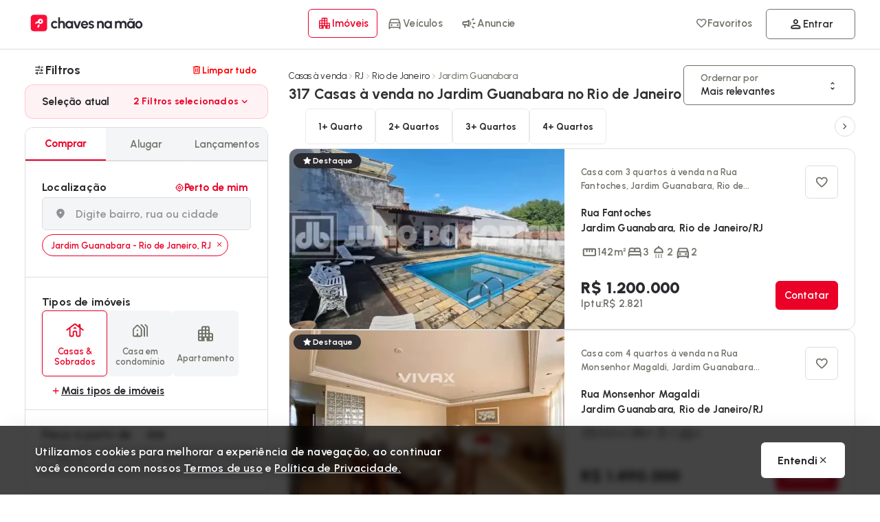

--- FILE ---
content_type: text/css
request_url: https://cdn.chavesnamao.com.br/portal/build/248169a4d717e6b91ec03bc97661a6a3db83e7ae/_next/static/css/447e7a8243273627.css
body_size: 898
content:
.styles_InputStyled__fSuO5{width:100%;border-radius:6px;-webkit-appearance:none;outline:none;border:1px solid #ddd;height:48px;font-size:16px;min-width:100%;font-weight:var(--font-weight-semiBold);padding:16px 24px;transition:all .15s ease-in;will-change:transform;scroll-margin-top:10px;background:#f4f5f7}.styles_InputStyled__fSuO5.styles_active__RrATg,.styles_InputStyled__fSuO5:active,.styles_InputStyled__fSuO5:focus-visible,.styles_InputStyled__fSuO5:not(:placeholder-shown){outline:none;background:#fff;border:1px solid var(--color-secondary)}.styles_InputStyled__fSuO5.styles_withIcon__uU8zu{padding-left:48px}@supports(-webkit-touch-callout:none){.styles_InputStyled__fSuO5{font-size:16px}}.styles_InputStyled__fSuO5::placeholder{color:rgba(0,0,0,.4);font-weight:600}.styles_InputStyled__fSuO5:focus{opacity:1;outline:none;background:#fff;transition:all .2s ease-in;border:1px solid #717169;box-shadow:0 0 0 1px #fff,0 0 0 3px #ddd}.styles_InputStyled__fSuO5.styles_disabled__8ikPF{color:rgba(42,42,47,.831372549);border:1px solid rgba(0,0,0,0);background:rgba(var(--color-default),.09)}.styles_InputStyled__fSuO5.styles_error__Uz7NT{border:1px solid var(--color-system-error);color:var(--color-system-error)}.styles_InputStyled__fSuO5.styles_focus__ayvnV,.styles_InputStyled__fSuO5.styles_valid__R_EKN{border:1px solid var(--color-default);color:var(--color-default)}.styles_Label__Jxk9o{cursor:auto;position:relative;gap:3px}.styles_Label__Jxk9o.styles_disabled__8ikPF{cursor:not-allowed;opacity:.7}.styles_Label__Jxk9o.styles_disabled__8ikPF input{pointer-events:none}.styles_Label__Jxk9o.styles_error__Uz7NT p{color:red}.styles_Label__Jxk9o.styles_disabled__8ikPF p{color:rgba(var(--color-default),.6)}.styles_Label__Jxk9o p{font-weight:var(--font-weight-semiBold);color:var(--color-secondary)}.styles_Label__Jxk9o>svg{position:absolute;left:18px;opacity:.7;top:15px;min-width:18px;min-height:18px;width:18px;height:18px}.styles_Label__Jxk9o>svg path{fill:rgba(42,42,47,.7)}.styles_Label__Jxk9o>svg.styles_error__Uz7NT{fill:var(--color-system-error)}.styles_Label__Jxk9o>svg.styles_valid__R_EKN{fill:var(--color-system-success)}.styles_Label__Jxk9o>svg.styles_active__RrATg,.styles_Label__Jxk9o>svg.styles_focus__ayvnV{fill:var(--color-default)}.styles_Label__Jxk9o .styles_loader__Sc_64{border:1em solid #ff0d36;border-left-color:hsla(0,0%,100%,.2);z-index:99;bottom:15px;width:18px;height:18px}@media(max-width:1024px){.styles_Label__Jxk9o{gap:0}.styles_Label__Jxk9o p{font-size:var(--font-size-body1)}}.styles_showPass__jFhge{cursor:pointer;position:absolute;bottom:0;right:0;display:flex;align-items:center;justify-content:center;width:48px;height:48px;z-index:999}.styles_showPass__jFhge svg{opacity:.7}.styles_showPass__jFhge:hover svg{opacity:1}.styles_errorMessage__fXvgh{font-size:var(--font-size-label);color:var(--color-system-error);font-weight:600;letter-spacing:.1px;text-align:right;position:absolute;right:0;bottom:0;background:rgba(255,0,0,.1);color:red;padding:2px 12px;border-radius:0 0 6px 0}.style_pricesFilterContainer__PM6OM .style_defaultBts__DhkR_{font-size:var(--font-size-label);font-weight:var(--font-weight-semiBold);width:max-content;border-radius:60px;height:42px;border:1px solid #ddd}.style_pricesFilterContainer__PM6OM .style_condCheckboxContainer__tB1v1{position:relative}.style_pricesFilterContainer__PM6OM .style_condCheckboxContainer__tB1v1 .style_condCheckbox__mUEDp{cursor:pointer;-webkit-user-select:none;-moz-user-select:none;user-select:none}.style_pricesFilterContainer__PM6OM .style_condCheckboxContainer__tB1v1 .style_condCheckbox__mUEDp input[type=checkbox]{padding:3px;width:16px;border-radius:6px;height:16px;accent-color:var(--color-primary)}.style_pricesFilterContainer__PM6OM .style_condCheckboxContainer__tB1v1 .style_condInfos__wo4HC{cursor:pointer;width:-moz-fit-content;width:fit-content;padding:0 12px;border:1px solid rgba(255,13,54,.16);border-radius:60px;background:rgba(255,0,0,.082);color:var(--color-primary);font-weight:var(--font-weight-semiBold);font-size:var(--font-size-body2);font-style:normal}.style_pricesFilterContainer__PM6OM .style_condCheckboxContainer__tB1v1 .style_condInfos__wo4HC:hover:after{content:"Filtro do valor total do aluguel + condomínio (IPTU não incluso)";position:absolute;top:24px;left:0;padding:12px;border-radius:12px;background:#ffeaea;box-shadow:0 3px 12px #d5d5d9;z-index:99}

--- FILE ---
content_type: text/javascript
request_url: https://cdn.chavesnamao.com.br/portal/build/248169a4d717e6b91ec03bc97661a6a3db83e7ae/_next/static/chunks/2677.54d719b38af24e20.js
body_size: 969
content:
try{!function(){var e="undefined"!=typeof window?window:"undefined"!=typeof global?global:"undefined"!=typeof globalThis?globalThis:"undefined"!=typeof self?self:{},a=(new e.Error).stack;a&&(e._sentryDebugIds=e._sentryDebugIds||{},e._sentryDebugIds[a]="d0e2ba9f-ab53-41c6-a128-b9895e07bfdb",e._sentryDebugIdIdentifier="sentry-dbid-d0e2ba9f-ab53-41c6-a128-b9895e07bfdb")}()}catch(e){}"use strict";(self.webpackChunk_N_E=self.webpackChunk_N_E||[]).push([[2677],{32677:(e,a,s)=>{s.r(a),s.d(a,{default:()=>u});var t=s(54568),n=s(99680),l=s(32242),d=s(7620),i=s(93894),o=s(12417),r=s(91723),b=s(68028),f=s(72381);let g=(0,o.default)(()=>Promise.all([s.e(5397),s.e(5507),s.e(6436),s.e(2652),s.e(1840),s.e(3439),s.e(769),s.e(6997),s.e(2127),s.e(7354),s.e(279)]).then(s.bind(s,27354)),{loadableGenerated:{webpack:()=>[27354]},ssr:!1}),u=e=>{var a;let s,o,u,c,p=(0,n.c)(16),{handleOpen:I,openModal:T,setOpenModal:h,isPending:m}=(e=>{let a,s,t=(0,n.c)(8),l=(0,i.Xr)(b.Q),o=(0,i.Xr)(f.F),[g,u]=(0,d.useState)(!1),[c,p]=(0,d.useTransition)(),I=r.L.LISTING;t[0]!==e||t[1]!==l||t[2]!==o?(a=()=>p(()=>{"REALTY"===e.data.segment?l({...e.data,origin:I}):o({...e.data,origin:I}),u(!0)}),t[0]=e,t[1]=l,t[2]=o,t[3]=a):a=t[3];let T=a;return t[4]!==T||t[5]!==c||t[6]!==g?(s={handleOpen:T,setOpenModal:u,isPending:c,openModal:g},t[4]=T,t[5]=c,t[6]=g,t[7]=s):s=t[7],s})(e);p[0]!==I?(s=()=>I(),p[0]=I,p[1]=s):s=p[1];let y="sm filled primary ".concat(null!=(a=null==e?void 0:e.className)?a:"");return p[2]!==m||p[3]!==s||p[4]!==y?(o=(0,t.jsx)(l.A,{onClick:s,className:y,loading:m,children:"Contatar"}),p[2]=m,p[3]=s,p[4]=y,p[5]=o):o=p[5],p[6]!==T||p[7]!==e.data||p[8]!==e.isMobile||p[9]!==e.isTablet||p[10]!==e.segment||p[11]!==h?(u=T&&(0,t.jsx)(g,{...e.data,modal:!0,isMobile:e.isMobile,isTablet:e.isTablet,segment:e.segment,close:()=>h(!1),config:{title:!0,adInfo:!0,publisher:!0,security:!0,message:!0,schedule:!0,leasing:e.data.leadsConfig.leasing,whatsapp:e.data.leadsConfig.whatsapp,phones:"REALTY"===e.segment?!e.data.leadsConfig.phones||!e.data.leadsConfig.leasing:e.data.leadsConfig.phones,responseOnly:!0}}),p[6]=T,p[7]=e.data,p[8]=e.isMobile,p[9]=e.isTablet,p[10]=e.segment,p[11]=h,p[12]=u):u=p[12],p[13]!==o||p[14]!==u?(c=(0,t.jsxs)(t.Fragment,{children:[o,u]}),p[13]=o,p[14]=u,p[15]=c):c=p[15],c}},68028:(e,a,s)=>{s.d(a,{Q:()=>t});let t=(0,s(12156).tx)(void 0)},72381:(e,a,s)=>{s.d(a,{F:()=>t});let t=(0,s(12156).tx)(void 0)},91723:(e,a,s)=>{s.d(a,{L:()=>t});var t=function(e){return e[e.LISTING=1]="LISTING",e[e.MODAL_DETAILS=2]="MODAL_DETAILS",e[e.DETAILS=3]="DETAILS",e[e.FAVORITE=4]="FAVORITE",e[e.NONE=99]="NONE",e}({})}}]);

--- FILE ---
content_type: text/javascript
request_url: https://cdn.chavesnamao.com.br/portal/build/248169a4d717e6b91ec03bc97661a6a3db83e7ae/_next/static/chunks/8246.971e697eecd653fa.js
body_size: 207
content:
try{!function(){var e="undefined"!=typeof window?window:"undefined"!=typeof global?global:"undefined"!=typeof globalThis?globalThis:"undefined"!=typeof self?self:{},n=(new e.Error).stack;n&&(e._sentryDebugIds=e._sentryDebugIds||{},e._sentryDebugIds[n]="bdf113cb-77d3-47c3-abf2-95596d4f07dd",e._sentryDebugIdIdentifier="sentry-dbid-bdf113cb-77d3-47c3-abf2-95596d4f07dd")}()}catch(e){}"use strict";(self.webpackChunk_N_E=self.webpackChunk_N_E||[]).push([[8246],{58246:(e,n,d)=>{d.r(n),d.d(n,{default:()=>l});var t=d(54568),r=d(7620),i=d(7962);let l=e=>{var n,d;let[l,c]=(0,r.useState)(!1),s=(0,r.useRef)(!1),{ref:a,inView:f}=(0,i.Wx)({threshold:null!=(n=e.threshold)?n:0,rootMargin:null!=(d=e.rootMargin)?d:"400px 400px 400px 400px",triggerOnce:!0});return(0,r.useEffect)(()=>{if(f&&!s.current){var n;null==e||null==(n=e.isInView)||n.call(e,e.index),c(!0),s.current=!0}},[f,e]),(0,t.jsxs)("picture",{onClick:e.onClick,ref:a,children:[l||s.current?(0,t.jsx)("img",{"data-loaded":"".concat(l),id:"img-".concat(e.index,"-").concat(e.id),alt:e.alt,src:e.src,width:e.width,height:e.height,decoding:"async"}):(0,t.jsx)(t.Fragment,{}),e.children]},e.index)}}}]);

--- FILE ---
content_type: text/javascript
request_url: https://cdn.chavesnamao.com.br/portal/build/248169a4d717e6b91ec03bc97661a6a3db83e7ae/_next/static/chunks/7028.7b85f74a3819fd99.js
body_size: 1094
content:
try{!function(){var e="undefined"!=typeof window?window:"undefined"!=typeof global?global:"undefined"!=typeof globalThis?globalThis:"undefined"!=typeof self?self:{},t=(new e.Error).stack;t&&(e._sentryDebugIds=e._sentryDebugIds||{},e._sentryDebugIds[t]="9655010e-90f6-41bd-843f-02a4d6cb5bfc",e._sentryDebugIdIdentifier="sentry-dbid-9655010e-90f6-41bd-843f-02a4d6cb5bfc")}()}catch(e){}"use strict";(self.webpackChunk_N_E=self.webpackChunk_N_E||[]).push([[7028],{17028:(e,t,l)=>{l.r(t),l.d(t,{default:()=>u});var n=l(54568),s=l(99680),a=l(8880),d=l(12417),r=l(7620),c=l(44458),i=l.n(c);let o=(0,d.default)(()=>Promise.all([l.e(9992),l.e(8890)]).then(l.bind(l,9992)),{loadableGenerated:{webpack:()=>[9992]},ssr:!1,loading:()=>null}),f=(0,d.default)(()=>l.e(8246).then(l.bind(l,58246)),{loadableGenerated:{webpack:()=>[58246]},ssr:!1,loading:()=>null}),u=(0,r.memo)(e=>{let t,l,d,c=(0,s.c)(34),{imagePrefix:u,defaultWidth:b,defaultHeight:h,ssr:g,list:p,id:w,title:y,gallerySize:m,segment:_,template:x,isMobile:k,isTablet:I}=e,j=g?p.length+1:p.length,{callbackInView:T,indexesLoaded:v,arrowsLoaded:E}=(e=>{var t;let l,n,a,d,c=(0,s.c)(10),[i,o]=(0,r.useState)(0),[f,u]=(0,r.useState)(!1),[b,h]=(0,r.useState)(null!=(t=e.isTablet)&&t);c[0]===Symbol.for("react.memo_cache_sentinel")?(l=e=>{u(!0),o(e)},c[0]=l):l=c[0];let g=l;return c[1]!==b||c[2]!==f||c[3]!==e.list.length?(n=()=>{if(f&&!b&&e.list.length>1){let e=setTimeout(()=>{h(!0)},300);return()=>clearTimeout(e)}},a=[f,b,e.list.length],c[1]=b,c[2]=f,c[3]=e.list.length,c[4]=n,c[5]=a):(n=c[4],a=c[5]),(0,r.useEffect)(n,a),c[6]!==b||c[7]!==f||c[8]!==i?(d={callbackInView:g,imageLoaded:f,indexesLoaded:i,arrowsLoaded:b},c[6]=b,c[7]=f,c[8]=i,c[9]=d):d=c[9],d})(e);if(c[0]!==T||c[1]!==h||c[2]!==b||c[3]!==m||c[4]!==w||c[5]!==u||c[6]!==v||c[7]!==p||c[8]!==j||c[9]!==g||c[10]!==y){let e;c[12]!==T||c[13]!==h||c[14]!==b||c[15]!==m||c[16]!==w||c[17]!==u||c[18]!==v||c[19]!==j||c[20]!==g||c[21]!==y?(e=(e,t)=>(0,n.jsx)(f,{id:w,src:u+e,alt:y,loaded:t<v+1,index:t,width:b,height:h,isInView:e=>T(e),children:v===j-(g?2:1)&&t===j-(g?2:1)&&j>1&&(0,n.jsx)("span",{className:i().overlay,children:(0,n.jsxs)("p",{children:[(0,n.jsx)(a.A,{icon:"photo-camera",size:"48px"}),"+",m," ","Fotos"]})})},t),c[12]=T,c[13]=h,c[14]=b,c[15]=m,c[16]=w,c[17]=u,c[18]=v,c[19]=j,c[20]=g,c[21]=y,c[22]=e):e=c[22],t=p.map(e),c[0]=T,c[1]=h,c[2]=b,c[3]=m,c[4]=w,c[5]=u,c[6]=v,c[7]=p,c[8]=j,c[9]=g,c[10]=y,c[11]=t}else t=c[11];return c[23]!==E||c[24]!==w||c[25]!==k||c[26]!==I||c[27]!==j||c[28]!==_||c[29]!==x?(l=j>1&&E&&(0,n.jsx)(o,{className:"".concat(i().arrowsGallery," ").concat(i()[_]," ").concat(x?i()[x]:""),id:"arrows-".concat(w),sliderId:"sl-".concat(w),appendOn:"".concat("REALTY"===_?"rc-":"vc-").concat(w),arrows:!k&&!I,dots:!!k||!!I,size:j,slideBy:400}),c[23]=E,c[24]=w,c[25]=k,c[26]=I,c[27]=j,c[28]=_,c[29]=x,c[30]=l):l=c[30],c[31]!==t||c[32]!==l?(d=(0,n.jsxs)(n.Fragment,{children:[t,l]}),c[31]=t,c[32]=l,c[33]=d):d=c[33],d})}}]);

--- FILE ---
content_type: text/javascript
request_url: https://cdn.chavesnamao.com.br/portal/build/248169a4d717e6b91ec03bc97661a6a3db83e7ae/_next/static/chunks/5319-ed73be261523e9df.js
body_size: 4134
content:
try{!function(){var e="undefined"!=typeof window?window:"undefined"!=typeof global?global:"undefined"!=typeof globalThis?globalThis:"undefined"!=typeof self?self:{},t=(new e.Error).stack;t&&(e._sentryDebugIds=e._sentryDebugIds||{},e._sentryDebugIds[t]="dd80dac9-961a-429f-8565-1edced03ca83",e._sentryDebugIdIdentifier="sentry-dbid-dd80dac9-961a-429f-8565-1edced03ca83")}()}catch(e){}(self.webpackChunk_N_E=self.webpackChunk_N_E||[]).push([[5319,6314],{36314:(e,t,n)=>{"use strict";n.r(t),n.d(t,{default:()=>o,refineryScriptLoader:()=>c});let r="https://tags.refinery89.com/chavesnamaocombr.js",i="refinery89-init-script",s={INTERACTION_COOLDOWN:200,IDLE_TIMEOUT:200},a=()=>"scheduler"in window&&"function"==typeof window.scheduler.yield?window.scheduler.yield():new Promise(e=>setTimeout(e,0));class l{static getInstance(){return l.instance||(l.instance=new l),l.instance}initializeStub(){if(!this.stubInitialized){if(!document.getElementById(i)){let e=document.createElement("script");e.id=i,e.textContent="\n        var r89 = r89 || {\n          callAds: [],\n          pushAd: function(id, name, config) { r89.callAds.push([id, name, config]); },\n          pushAds: function() { r89.pushAdsCalled = true; }\n        };\n      ",document.head.append(e)}this.stubInitialized=!0,window.r89Initialized=!0}}startInteractionTracking(){if(this.interactionListeners.length>0)return;let e=()=>{this.lastInteractionTime=performance.now()};for(let t of["mousedown","keydown","touchstart","input","click"])document.addEventListener(t,e,{passive:!0,capture:!0}),this.interactionListeners.push(()=>document.removeEventListener(t,e,{capture:!0}))}stopInteractionTracking(){for(let e of this.interactionListeners)e();this.interactionListeners=[]}isUserIdle(){return performance.now()-this.lastInteractionTime>=s.INTERACTION_COOLDOWN}waitForIdle(){return new Promise(e=>{let t=()=>{this.isUserIdle()?e():setTimeout(t,Math.max(s.INTERACTION_COOLDOWN-(performance.now()-this.lastInteractionTime),100))};t()})}isLoaded(){return this.scriptLoaded}isLoading(){return this.scriptLoading}async loadScript(){if(!this.scriptLoaded){if(this.scriptLoading&&this.loadPromise)return this.loadPromise;if(document.querySelector('script[src="'.concat(r,'"]'))||document.querySelector('script[src*="tags.refinery89.com"]')){this.scriptLoaded=!0;return}return this.scriptLoading=!0,this.loadPromise=this.createLoadPromise(),this.loadPromise}}async createLoadPromise(){return this.initializeStub(),this.startInteractionTracking(),await new Promise(e=>{"requestIdleCallback"in window?requestIdleCallback(()=>e(),{timeout:s.IDLE_TIMEOUT}):setTimeout(e,s.IDLE_TIMEOUT)}),await this.waitForIdle(),await a(),new Promise((e,t)=>{let n=document.createElement("script");n.src=r,n.async=!0,n.defer=!0,n.addEventListener("load",()=>{this.scriptLoaded=!0,this.scriptLoading=!1,this.stopInteractionTracking(),e()}),n.onerror=e=>{this.scriptLoading=!1,this.stopInteractionTracking(),t(e)},a().then(()=>{document.head.append(n)})})}getStatus(){return{stubInitialized:this.stubInitialized,scriptLoaded:this.scriptLoaded,scriptLoading:this.scriptLoading}}constructor(){this.scriptLoaded=!1,this.scriptLoading=!1,this.loadPromise=null,this.stubInitialized=!1,this.lastInteractionTime=0,this.interactionListeners=[]}}let c=l.getInstance(),o=()=>(c.initializeStub(),null)},37435:(e,t,n)=>{"use strict";n.d(t,{Z:()=>_,default:()=>f});var r=n(54568),i=n(99680),s=n(96670),a=n.n(s),l=n(7620),c=n(32385),o=n(97509);let d=()=>"undefined"!=typeof navigator&&/iPad|iPhone|iPod/.test(navigator.userAgent),u=null,_=l.memo(e=>{let t,n,s=(0,i.c)(22),{children:_,appendOn:f,clickToClose:h,tagClick:m,overlay:p,className:y,bodyLock:g,close:b,ref:k,tag:L,id:v}=e,[w,I]=(0,l.useState)(),[T,S]=(0,l.useState)(!1),x=(0,l.useRef)(!1);if(s[0]!==f||s[1]!==g||s[2]!==v||s[3]!==T?(t=()=>(f?I(document.querySelector("#".concat(f))):I(document.body),T?g&&!x.current&&((e=>{if(d())e&&(0,c.mh)(e,{reserveScrollBarGap:!0,allowTouchMove:()=>!0});else{let e=window.scrollY;document.body.dataset.scrollLockY=String(e),document.body.style.overflow="hidden",document.body.style.paddingRight="".concat((()=>{var e;if(null!==u)return u;let t=document.createElement("div");t.style.visibility="hidden",t.style.overflow="scroll",document.body.appendChild(t);let n=document.createElement("div");return t.appendChild(n),u=t.offsetWidth-n.offsetWidth,null==(e=t.parentNode)||e.removeChild(t),u})(),"px")}})(document.getElementById("mdl-".concat(v))),x.current=!0):S(!0),()=>{if(T){var e;null==k||null==(e=k.current)||e.classList.add("close"),S(!1),g&&x.current&&(d()?(0,c.qY)():(document.body.style.overflow="",document.body.style.paddingRight=""),x.current=!1)}}),s[0]=f,s[1]=g,s[2]=v,s[3]=T,s[4]=t):t=s[4],s[5]!==v||s[6]!==T?(n=[v,T],s[5]=v,s[6]=T,s[7]=n):n=s[7],(0,l.useEffect)(t,n),w){let e,t,n,i="portal-".concat(v),l="".concat(y," ").concat(a().portalContainer," ").concat(y?a()[y]:"");return s[8]!==h||s[9]!==b||s[10]!==p?(e=!!p&&(0,r.jsx)("div",{className:"".concat(a().overlay," ").concat(b?a().close:""),onClick:h}),s[8]=h,s[9]=b,s[10]=p,s[11]=e):e=s[11],s[12]!==_||s[13]!==i||s[14]!==l||s[15]!==e||s[16]!==m?(t=(0,r.jsxs)("div",{onClick:m,ref:k,id:i,className:l,children:[_,e]}),s[12]=_,s[13]=i,s[14]=l,s[15]=e,s[16]=m,s[17]=t):t=s[17],s[18]!==w||s[19]!==t?(n=(0,o.createPortal)(t,w),s[18]=w,s[19]=t,s[20]=n):n=s[20],n}{let e;return s[21]===Symbol.for("react.memo_cache_sentinel")?(e=(0,r.jsx)(r.Fragment,{}),s[21]=e):e=s[21],e}}),f=_},52964:(e,t,n)=>{"use strict";n.d(t,{default:()=>u});var r=n(54568),i=n(99680),s=n(74475),a=n(36314),l=n(12417),c=n(7620);let o=(0,l.default)(()=>n.e(5546).then(n.bind(n,85546)),{loadableGenerated:{webpack:()=>[85546]},ssr:!1,loading:()=>(0,r.jsx)(r.Fragment,{})}),d=e=>{let t,n,s,l=(0,i.c)(5),{children:o,onScriptReady:d}=e,u=(0,c.useRef)(!1);return l[0]!==d?(t=()=>{if(!u.current){if(u.current=!0,a.refineryScriptLoader.isLoaded())return void d();a.refineryScriptLoader.loadScript().then(()=>{d()}).catch(_)}},n=[d],l[0]=d,l[1]=t,l[2]=n):(t=l[1],n=l[2]),(0,c.useEffect)(t,n),l[3]!==o?(s=(0,r.jsx)(r.Fragment,{children:o}),l[3]=o,l[4]=s):s=l[4],s},u=(0,c.memo)(e=>{let t,n,a,l,u,_,h,m=(0,i.c)(21),{blockId:p,sizes:y,dynamic:g}=e,b=(0,c.useRef)(!0),[k,L]=(0,c.useState)(f);m[0]===Symbol.for("react.memo_cache_sentinel")?(t=()=>(b.current=!0,()=>{b.current=!1}),m[0]=t):t=m[0],m[1]!==p?(n=[p],m[1]=p,m[2]=n):n=m[2],(0,c.useEffect)(t,n),m[3]===Symbol.for("react.memo_cache_sentinel")?(a=()=>{b.current&&L(!0)},m[3]=a):a=m[3];let v=a;m[4]!==p||m[5]!==y?(l=()=>(0,r.jsx)(o,{blockId:p,sizes:y}),m[4]=p,m[5]=y,m[6]=l):l=m[6];let w=l;if(g){let e,t,n;return m[7]===Symbol.for("react.memo_cache_sentinel")?(e=(0,r.jsx)("small",{children:"Publicidade"}),m[7]=e):e=m[7],m[8]!==w||m[9]!==k?(t=k&&w(),m[8]=w,m[9]=k,m[10]=t):t=m[10],m[11]!==p||m[12]!==t?(n=(0,r.jsxs)("div",{children:[e,(0,r.jsx)(d,{onScriptReady:v,children:(0,r.jsx)("div",{id:p,children:t})})]}),m[11]=p,m[12]=t,m[13]=n):n=m[13],n}return m[14]===Symbol.for("react.memo_cache_sentinel")?(u=(0,r.jsx)("small",{children:"Publicidade"}),m[14]=u):u=m[14],m[15]!==w||m[16]!==k?(_=k&&w(),m[15]=w,m[16]=k,m[17]=_):_=m[17],m[18]!==p||m[19]!==_?(h=(0,r.jsxs)("div",{children:[u,(0,r.jsx)(s.default,{threshold:0,margin:"1000px",children:(0,r.jsx)(d,{onScriptReady:v,children:(0,r.jsx)("div",{id:p,children:_})})})]}),m[18]=p,m[19]=_,m[20]=h):h=m[20],h});function _(){}function f(){return a.refineryScriptLoader.isLoaded()}},61996:e=>{e.exports={container:"style_container__si_D3",listing:"style_listing__HJurQ",details:"style_details__FlGM0"}},71399:(e,t,n)=>{"use strict";n.r(t),n.d(t,{default:()=>f});var r=n(54568),i=n(50389),s=n(59007),a=n.n(s),l=n(34336),c=n(7620),o=n(97049),d=n.n(o),u=n(99680);let _=new Set,f=e=>{let{children:t,...n}=e,s=(0,c.useRef)(null),o=(0,l.useRouter)(),[f,h]=(0,c.useTransition)(),m=(0,c.useRef)(0),{doNotScroll:p,prefetchDelayInView:y,overlayLoading:g,onClick:b,className:k,href:L,prefetch:v,...w}=n,I=function(e){let t,n,r=(0,u.c)(7),{href:i,prefetch:s,prefetchDelayInView:a,router:l,linkRef:o}=e,d=(0,c.useRef)(null);return r[0]!==i||r[1]!==o||r[2]!==s||r[3]!==a||r[4]!==l?(t=()=>{if(!1===s||!a||!o)return;let e=o.current;if(!e)return;let t=new IntersectionObserver(e=>{let n=e[0];n.isIntersecting?d.current=setTimeout(async()=>{let e=String(i);l.prefetch(e),_.has(e)||function(e){if(_.size>=100){let e=_.values().next().value;e&&_.delete(e)}_.add(e)}(e),await new Promise(e=>setTimeout(e,0)),console.log("✅ Prefetch (Intersection): ".concat(e)),t.unobserve(n.target)},a):d.current&&(console.log("❌ Cancelling prefetch (Intersection): ".concat(String(i))),clearTimeout(d.current),d.current=null)},{rootMargin:"0px",threshold:.7});return t.observe(e),()=>{t.disconnect(),d.current&&clearTimeout(d.current)}},n=[i,s,a,l,o],r[0]=i,r[1]=o,r[2]=s,r[3]=a,r[4]=l,r[5]=t,r[6]=n):(t=r[5],n=r[6]),(0,c.useEffect)(t,n),d}({href:String(L),prefetch:!!v,prefetchDelayInView:y,router:o,linkRef:s}),T=(0,c.useMemo)(()=>f&&g?(0,r.jsx)("span",{className:"".concat(d().pLoader," ").concat(d().dots),children:(0,r.jsx)(i.I,{template:"dots"})}):null,[f,g]);return(null==w?void 0:w.target)==="_blank"?(0,r.jsx)(a(),{...w,href:L,className:"".concat(d().rawLink," ").concat(k),prefetch:!1,children:t}):(0,r.jsxs)(a(),{...w,href:L,ref:s,onClick:e=>{if(0!==e.button||e.altKey||e.ctrlKey||e.metaKey||e.shiftKey)return;e.preventDefault();let t=Date.now();if(t-m.current<250||(m.current=t,f))return;b&&h(b);let n=I.current;n&&(clearTimeout(n),I.current=null),h(()=>{requestAnimationFrame(()=>{o.push(String(L),{scroll:!p})})})},className:"".concat(d().rawLink," ").concat(k),prefetch:!1,scroll:!1,children:[t,T]})}},74475:(e,t,n)=>{"use strict";n.d(t,{default:()=>a});var r=n(54568),i=n(99680);n(7620);var s=n(7962);let a=e=>{var t;let n,a,l=(0,i.c)(11),c=null!=(t=e.threshold)?t:.1;l[0]!==e.margin||l[1]!==c?(n={threshold:c,rootMargin:e.margin,triggerOnce:!0},l[0]=e.margin,l[1]=c,l[2]=n):n=l[2];let{ref:o,inView:d}=(0,s.Wx)(n);if(!d){let t,n;return l[3]!==e.className||l[4]!==o?(t=(0,r.jsx)("span",{className:e.className,ref:o}),l[3]=e.className,l[4]=o,l[5]=t):t=l[5],l[6]!==e.fallback||l[7]!==t?(n=(0,r.jsxs)(r.Fragment,{children:[t,e.fallback]}),l[6]=e.fallback,l[7]=t,l[8]=n):n=l[8],n}return l[9]!==e.children?(a=(0,r.jsx)(r.Fragment,{children:e.children}),l[9]=e.children,l[10]=a):a=l[10],a}},96670:e=>{e.exports={portalContainer:"style_portalContainer__q0yju",full:"style_full___KNnW",overlay:"style_overlay__b6UYk","slideModal-UP":"style_slideModal-UP__svSmV",slideModal:"style_slideModal__UcDkM",close:"style_close__Of7ad"}},97049:e=>{e.exports={LinkStyled:"link_LinkStyled__Ya8Bs",primary:"link_primary__4TZNh",ripple:"link_ripple__eVZ3_","margin-top":"link_margin-top__CKSNb",icon:"link_icon__qqfeE",active:"link_active__V362_",alert:"link_alert__Q_Xza",decoration:"link_decoration__XPrM_",black:"link_black__k_YJ3",terciary:"link_terciary__XdT_1",default:"link_default__Vso3n",button:"link_button__incBL",secondary:"link_secondary__19FR9",dead:"link_dead__x4Zjr",error:"link_error__zWfsC",success:"link_success___Dtu4",featured:"link_featured__dWVF6",pLoader:"link_pLoader__68mKb",dots:"link_dots__dl8gX",overlayLoader:"link_overlayLoader__DV35v",rawLink:"link_rawLink__Tabnf"}}}]);

--- FILE ---
content_type: text/javascript
request_url: https://cdn.chavesnamao.com.br/portal/build/248169a4d717e6b91ec03bc97661a6a3db83e7ae/_next/static/chunks/2514.1f7a4158132623e6.js
body_size: 675
content:
try{!function(){var e="undefined"!=typeof window?window:"undefined"!=typeof global?global:"undefined"!=typeof globalThis?globalThis:"undefined"!=typeof self?self:{},t=(new e.Error).stack;t&&(e._sentryDebugIds=e._sentryDebugIds||{},e._sentryDebugIds[t]="19208b01-6737-4336-9c4a-fe46adae084d",e._sentryDebugIdIdentifier="sentry-dbid-19208b01-6737-4336-9c4a-fe46adae084d")}()}catch(e){}"use strict";(self.webpackChunk_N_E=self.webpackChunk_N_E||[]).push([[2514],{12514:(e,t,n)=>{n.r(t),n.d(t,{default:()=>s});var a=n(35053),d=n(7620);let r="GTM-WXJDV2X3",s=()=>{let[e,t]=(0,d.useState)(!1),n=(0,d.useCallback)(async()=>{if(window.gtmDidInit)return!1;window.gtmDidInit=!0;try{let e=document.createElement("script"),n=document.createElement("script"),d=document.createElement("noscript");n.setAttribute("async","async"),e.setAttribute("async","async"),d.innerHTML='<iframe src="https://www.googletagmanager.com/ns.html?id='.concat(r,'" height="0" width="0" style="display:none;visibility:hidden"></iframe>'),e.innerHTML="dataLayer = [];",n.innerHTML="(function(w,d,s,l,i){w[l]=w[l]||[];w[l].push({'gtm.start':\n            new Date().getTime(),event:'gtm.js'});var f=d.getElementsByTagName(s)[0],\n            j=d.createElement(s),dl=l!='dataLayer'?'&l='+l:'';j.async=true;j.src=\n            'https://www.googletagmanager.com/gtm.js?id='+i+dl;var n=d.querySelector('[nonce]');\n            n&&j.setAttribute('nonce',n.nonce||n.getAttribute('nonce'));f.parentNode.insertBefore(j,f);\n            })(window,document,'script','dataLayer','".concat(r,"');"),document.body.append(e),document.head.append(n),document.body.append(d),(0,a.S)("consentStart",{}),t(!0)}catch(e){window.gtmDidInit=!1,t(!1)}},[]);return(0,d.useEffect)(()=>{e||n()},[e,n]),null}},35053:(e,t,n)=>{n.d(t,{S:()=>d});var a=n(19289);let d=function(e){let t=arguments.length>1&&void 0!==arguments[1]?arguments[1]:{};e&&(0,a.V)(()=>{function n(){for(var e=arguments.length,t=Array(e),n=0;n<e;n++)t[n]=arguments[n];window.dataLayer.push(t)}return(window.dataLayer=window.dataLayer||[],"consentStart"===e)?n("consent","default",{ad_storage:"granted",analytics_storage:"granted",ad_user_data:"granted",ad_personalization:"granted"}):"consent"===e?n("consent","update",{ad_storage:"granted",analytics_storage:"granted",ad_user_data:"granted",ad_personalization:"granted"}):void n("event",e,{send_to:"G-T3BPD6LBLF",...t})})}}}]);

--- FILE ---
content_type: text/javascript
request_url: https://cdn.chavesnamao.com.br/portal/build/248169a4d717e6b91ec03bc97661a6a3db83e7ae/_next/static/chunks/4245.261f2a6a5a0c2d30.js
body_size: 3743
content:
try{!function(){var e="undefined"!=typeof window?window:"undefined"!=typeof global?global:"undefined"!=typeof globalThis?globalThis:"undefined"!=typeof self?self:{},n=(new e.Error).stack;n&&(e._sentryDebugIds=e._sentryDebugIds||{},e._sentryDebugIds[n]="6f053851-d1c0-46b2-901d-3cf34b59ea10",e._sentryDebugIdIdentifier="sentry-dbid-6f053851-d1c0-46b2-901d-3cf34b59ea10")}()}catch(e){}(self.webpackChunk_N_E=self.webpackChunk_N_E||[]).push([[4245],{41820:e=>{e.exports={AccordionContainer:"style_AccordionContainer___MfOA",show:"style_show__5jZ7Y",hide:"style_hide__8cJaP",disabled:"style_disabled__DoVKO",AccordionItem:"style_AccordionItem__Fkr7J",iconContainer:"style_iconContainer__5mx0D",DescriptionWrapper:"style_DescriptionWrapper__yWh_P",modal:"style_modal__icqkk",opening:"style_opening__e1yQu","no-content":"style_no-content__mTknf",openingNoContent:"style_openingNoContent__YZaok"}},60457:e=>{e.exports={heading:"styles_heading__RIajy",applyedFilters:"styles_applyedFilters__JVDt_",list:"styles_list__dM2H7",info:"styles_info__Se9hO",counter:"styles_counter__L5LdY"}},68059:(e,n,t)=>{"use strict";t.d(n,{AccordionCNM:()=>m,default:()=>d});var a=t(54568),o=t(99680),l=t(8880),i=t(60402),s=t(7620),r=t(41820),c=t.n(r);let m=e=>{let n,t,r,m,d,u,p,f,h=(0,o.c)(29),{children:v,icon:_,count:x,clear:g,renderedContent:y,goIntoView:b,title:k,id:j,className:R,defaultOpen:N,titleTag:w}=e,[C,A]=(0,s.useState)(null!=N&&N),S="H2"===w?i.H2:i.cR;h[0]!==b||h[1]!==C?(n=e=>{A(!C),b&&setTimeout(()=>{let n=e.target;null==n||n.scrollIntoView({behavior:"smooth",block:"center"})},250)},h[0]=b,h[1]=C,h[2]=n):n=h[2];let I=n,D="".concat(c().AccordionContainer," ").concat(null!=R?R:"");h[3]!==I?(t=e=>I(e),h[3]=I,h[4]=t):t=h[4];let E="acc-".concat(j);return h[5]!==_||h[6]!==k?(r=(0,a.jsxs)("b",{children:[_,k]}),h[5]=_,h[6]=k,h[7]=r):r=h[7],h[8]!==R||h[9]!==C?(m="disabled"!==R?(0,a.jsx)(l.A,{icon:C?"icon-chevron-up":"icon-chevron-down",size:18}):null,h[8]=R,h[9]=C,h[10]=m):m=h[10],h[11]!==x||h[12]!==m?(d=(0,a.jsxs)("small",{children:[x,m]}),h[11]=x,h[12]=m,h[13]=d):d=h[13],h[14]!==S||h[15]!==t||h[16]!==E||h[17]!==r||h[18]!==d?(u=(0,a.jsxs)(S,{className:"row spacing w100 ".concat(c().showContent?"open":""),onClick:t,id:E,children:[r,d]}),h[14]=S,h[15]=t,h[16]=E,h[17]=r,h[18]=d,h[19]=u):u=h[19],h[20]!==v||h[21]!==y||h[22]!==C?(p=y?(0,a.jsx)("span",{className:C?c().show:c().hide,children:v}):(0,a.jsx)(a.Fragment,{children:C?v:null}),h[20]=v,h[21]=y,h[22]=C,h[23]=p):p=h[23],h[24]!==g||h[25]!==D||h[26]!==u||h[27]!==p?(f=(0,a.jsxs)("div",{className:D,children:[g,u,p]}),h[24]=g,h[25]=D,h[26]=u,h[27]=p,h[28]=f):f=h[28],f},d=m},79832:(e,n,t)=>{"use strict";t.d(n,{A:()=>M});var a=t(54568),o=t(99680),l=t(32242),i=t(8880),s=t(53967),r=t(68059),c=t(7620),m=t(30568),d=t(24889),u=t(87646),p=t(83400),f=t(77186),h=t(67688),v=t(11737),_=t(27893),x=t(16101),g=t(53947),y=t(66785),b=t(72715),k=t(70368),j=t(37350),R=t(34214),N=t(10344),w=t(93894);let C={rent:"p/ alugar",sell:"\xe0 venda",release:"\xe0 venda"},A={release:"Lan\xe7amentos \xe0 venda",sell:"Im\xf3veis \xe0 venda",rent:"Im\xf3veis p/ alugar"};function S(e){return{pmin:null==e?void 0:e.pmin,pmax:void 0}}function I(e){return{pmax:null==e?void 0:e.pmax,pmin:void 0}}function D(e){return{amax:void 0,amin:null==e?void 0:e.amin}}function E(e){return{amin:void 0,amax:null==e?void 0:e.amax}}var F=t(60457),T=t.n(F);let L=(0,c.memo)(e=>{let n,t,s=(0,o.c)(4),{name:r,onRemove:c}=e;return s[0]===Symbol.for("react.memo_cache_sentinel")?(n=(0,a.jsx)(i.A,{icon:"close",size:12}),s[0]=n):n=s[0],s[1]!==r||s[2]!==c?(t=(0,a.jsxs)(l.$,{onClick:c,children:[r,n]}),s[1]=r,s[2]=c,s[3]=t):t=s[3],t});L.displayName="FilterButton";let G=(0,c.memo)(e=>{let n,t,l=(0,o.c)(4),{filters:i}=e;return l[0]!==i?(n=i.map(O),l[0]=i,l[1]=n):n=l[1],l[2]!==n?(t=(0,a.jsx)("div",{className:T().list,children:n}),l[2]=n,l[3]=t):t=l[3],t});G.displayName="FilterList";let M=(0,c.memo)(e=>{let n,t,l,F,L=(0,o.c)(11),{isMobile:M}=e,{currentList:O,showMessage:P,filterCount:Q}=(()=>{let e,n,t,a,l,i,s,r,F,T=(0,o.c)(94),L=(0,w.md)(g.E),G=(0,w.Xr)(u.h),[M,O]=(0,w.fp)(x.O),[P,Q]=(0,w.fp)(f.B),[V,q]=(0,w.fp)(h.l),[z,H]=(0,w.fp)(y.V),[J,W]=(0,w.fp)(b.t),[X,Y]=(0,w.fp)(v.Q),[B,Z]=(0,w.fp)(N.x),[$,K]=(0,w.fp)(p.f),[U,ee]=(0,w.fp)(R.Q),[en,et]=(0,w.fp)(j.p),[ea,eo]=(0,w.fp)(k.X),el=(0,w.md)(d.f),ei=(0,w.Xr)(_.D);T[0]!==el||T[1]!==eo||T[2]!==ei||T[3]!==et||T[4]!==ee?(e=e=>{let n;n=!1,ee(t=>{let a=(null==t?void 0:t.filter(n=>n.id!==e))||[];return n=0===a.length,a}),n&&(et(null),eo(null)),el&&ei({status:!0,name:"removeRealtyTypeTrx"})},T[0]=el,T[1]=eo,T[2]=ei,T[3]=et,T[4]=ee,T[5]=e):e=T[5];let es=e;T[6]!==el||T[7]!==K||T[8]!==Q||T[9]!==q||T[10]!==W||T[11]!==ei||T[12]!==O||T[13]!==H||T[14]!==et?(n=e=>{switch(e){case"transaction":et(null);break;case"bedroom":q(void 0);break;case"garages":O(void 0);break;case"bathroom":Q(void 0);break;case"condominium":W(!1);break;case"pmax":H(S);break;case"pmin":H(I);break;case"amax":K(D);break;case"amin":K(E)}el&&ei({status:!0,name:"removeExtra"})},T[6]=el,T[7]=K,T[8]=Q,T[9]=q,T[10]=W,T[11]=ei,T[12]=O,T[13]=H,T[14]=et,T[15]=n):n=T[15];let er=n;T[16]!==el||T[17]!==Y||T[18]!==ei?(t=e=>{Y(n=>(null==n?void 0:n.filter(n=>n.id!==e))||[]),el&&ei({status:!0,name:"removeExtra"})},T[16]=el,T[17]=Y,T[18]=ei,T[19]=t):t=T[19];let ec=t;T[20]!==el||T[21]!==ei||T[22]!==Z?(a=e=>{Z(n=>(null==n?void 0:n.filter(n=>n.id!==e))||[]),el&&ei({status:!0,name:"removeRealtyTypeTrx"})},T[20]=el,T[21]=ei,T[22]=Z,T[23]=a):a=T[23];let em=a;if(T[24]!==el||T[25]!==$||T[26]!==P||T[27]!==V||T[28]!==J||T[29]!==X||T[30]!==M||T[31]!==L||T[32]!==z||T[33]!==(null==ea?void 0:ea.id)||T[34]!==en||T[35]!==U||T[36]!==B||T[37]!==ec||T[38]!==er||T[39]!==es||T[40]!==em||T[41]!==ei||T[42]!==G){if(i=[],U)for(let e of U)i.push({name:"".concat(e.name," ").concat(en?C[en]:""),onRemove:()=>es(e.id)});if(0===U.length&&en){let e,n,t=A[en];T[44]!==er?(e=()=>er("transaction"),T[44]=er,T[45]=e):e=T[45],T[46]!==t||T[47]!==e?(n={name:t,onRemove:e},T[46]=t,T[47]=e,T[48]=n):n=T[48],i.push(n)}for(let e of L)e&&i.push({name:"".concat(e.name,", ").concat(e.suffixLocation),onRemove:()=>{G(e),el&&ei({status:!0,name:"removeExtra"})}});if(null==$?void 0:$.amin){let e,n,t="\xc1rea de: ".concat((0,m.G)({value:$.amin.toString(),mask:"thousandSeparator"}),"m\xb2");T[49]!==er?(e=()=>er("amin"),T[49]=er,T[50]=e):e=T[50],T[51]!==t||T[52]!==e?(n={name:t,onRemove:e},T[51]=t,T[52]=e,T[53]=n):n=T[53],i.push(n)}if(null==$?void 0:$.amax){let e,n,t="\xc1rea at\xe9: ".concat((0,m.G)({value:$.amax.toString(),mask:"thousandSeparator"}),"m\xb2");T[54]!==er?(e=()=>er("amax"),T[54]=er,T[55]=e):e=T[55],T[56]!==t||T[57]!==e?(n={name:t,onRemove:e},T[56]=t,T[57]=e,T[58]=n):n=T[58],i.push(n)}if(null==z?void 0:z.pmin){let e,n,t="Pre\xe7o de: ".concat((0,m.G)({value:z.pmin.toString(),mask:"price"}));T[59]!==er?(e=()=>er("pmin"),T[59]=er,T[60]=e):e=T[60],T[61]!==t||T[62]!==e?(n={name:t,onRemove:e},T[61]=t,T[62]=e,T[63]=n):n=T[63],i.push(n)}if(null==z?void 0:z.pmax){let e,n,t="Pre\xe7o at\xe9: ".concat((0,m.G)({value:z.pmax.toString(),mask:"price"}));T[64]!==er?(e=()=>er("pmax"),T[64]=er,T[65]=e):e=T[65],T[66]!==t||T[67]!==e?(n={name:t,onRemove:e},T[66]=t,T[67]=e,T[68]=n):n=T[68],i.push(n)}if(J){let e;T[69]!==er?(e={name:"Condom\xednio incluso",onRemove:()=>er("condominium")},T[69]=er,T[70]=e):e=T[70],i.push(e)}let e=(null==ea?void 0:ea.id)==="commercial"?"sala":"quarto";if(V){let n,t,a="".concat(V," ").concat(V>1?e+"s":e);T[71]!==er?(n=()=>er("bedroom"),T[71]=er,T[72]=n):n=T[72],T[73]!==a||T[74]!==n?(t={name:a,onRemove:n},T[73]=a,T[74]=n,T[75]=t):t=T[75],i.push(t)}if(P){let e,n,t="".concat(P," ").concat(P>1?"banheiros":"banheiro");T[76]!==er?(e=()=>er("bathroom"),T[76]=er,T[77]=e):e=T[77],T[78]!==t||T[79]!==e?(n={name:t,onRemove:e},T[78]=t,T[79]=e,T[80]=n):n=T[80],i.push(n)}if(M){let e,n,t="".concat(M," ").concat(M>1?"garagens":"garagem");T[81]!==er?(e=()=>er("garages"),T[81]=er,T[82]=e):e=T[82],T[83]!==t||T[84]!==e?(n={name:t,onRemove:e},T[83]=t,T[84]=e,T[85]=n):n=T[85],i.push(n)}if(X)for(let e of X){let n=e.name||e.nome;i.push({name:n,onRemove:()=>ec(e.id)})}if(B)for(let e of B)i.push({name:e.name,onRemove:()=>em(e.id)});T[24]=el,T[25]=$,T[26]=P,T[27]=V,T[28]=J,T[29]=X,T[30]=M,T[31]=L,T[32]=z,T[33]=null==ea?void 0:ea.id,T[34]=en,T[35]=U,T[36]=B,T[37]=ec,T[38]=er,T[39]=es,T[40]=em,T[41]=ei,T[42]=G,T[43]=i}else i=T[43];l=i;let[ed,eu]=(0,c.useState)(!1),[ep,ef]=(0,c.useState)(l.length);return T[86]!==l.length||T[87]!==ep||T[88]!==ed?(s=()=>{ep!==l.length&&(ed||eu(!0),ef(l.length))},r=[l.length,ep,ed],T[86]=l.length,T[87]=ep,T[88]=ed,T[89]=s,T[90]=r):(s=T[89],r=T[90]),(0,c.useEffect)(s,r),T[91]!==l||T[92]!==ed?(F={currentList:l,showMessage:ed,filterCount:l.length},T[91]=l,T[92]=ed,T[93]=F):F=T[93],F})(),V=Q?"".concat(Q," Filtro").concat(Q>1?"s":""," selecionado").concat(Q>1?"s":""):"Nenhum filtro";return L[0]!==V?(n=(0,a.jsx)("span",{className:T().counter,children:V}),L[0]=V,L[1]=n):n=L[1],L[2]!==O?(t=(0,a.jsx)(G,{filters:O}),L[2]=O,L[3]=t):t=L[3],L[4]!==M||L[5]!==P?(l=P&&M&&(0,a.jsx)("span",{children:(0,a.jsxs)(s.A,{className:T().info,children:[(0,a.jsx)(i.A,{icon:"help",size:14}),"Aplique o filtro para efetuar as altera\xe7\xf5es."]})}),L[4]=M,L[5]=P,L[6]=l):l=L[6],L[7]!==n||L[8]!==t||L[9]!==l?(F=(0,a.jsx)("div",{className:"column spacing-1x",children:(0,a.jsx)("div",{className:T().applyedFilters,children:(0,a.jsxs)(r.AccordionCNM,{className:T().list,count:n,title:"Sele\xe7\xe3o atual",children:[t,l]})})}),L[7]=n,L[8]=t,L[9]=l,L[10]=F):F=L[10],F});function O(e,n){return(0,a.jsx)(L,{name:e.name,onRemove:e.onRemove},n)}},84676:(e,n,t)=>{"use strict";t.d(n,{A:()=>s});var a=t(93894),o=t(65070),l=t(65051),i=t(90568);let s=e=>{let n=(0,a.md)(o.U),t=(0,a.md)(l.Q),s=(0,a.md)(i.$);return e||t&&s?n:""}}}]);

--- FILE ---
content_type: text/javascript
request_url: https://cdn.chavesnamao.com.br/portal/build/248169a4d717e6b91ec03bc97661a6a3db83e7ae/_next/static/chunks/7128.daf575cfe1a85039.js
body_size: 2122
content:
try{!function(){var e="undefined"!=typeof window?window:"undefined"!=typeof global?global:"undefined"!=typeof globalThis?globalThis:"undefined"!=typeof self?self:{},t=(new e.Error).stack;t&&(e._sentryDebugIds=e._sentryDebugIds||{},e._sentryDebugIds[t]="8feb7252-3908-4318-9183-e46c948ddd4e",e._sentryDebugIdIdentifier="sentry-dbid-8feb7252-3908-4318-9183-e46c948ddd4e")}()}catch(e){}"use strict";(self.webpackChunk_N_E=self.webpackChunk_N_E||[]).push([[7128],{1537:(e,t,n)=>{n.d(t,{OE:()=>i,j_:()=>s.j,Bz:()=>r.q,dC:()=>c.H,f8:()=>o.I}),n(62291);var a=n(81742);let i=(0,a.eU)(!1);var l=n(12156);(0,l.tG)("gridOrList","grid"),n(46031);var r=n(8959);let d=(0,a.eU)([]);(0,l.tG)("userInformation",void 0);var o=n(89008);n(24889);var s=n(64132);n(36092);var c=n(86469);(0,a.eU)(e=>{let t=e(d);return"".concat(t[t.length-1])},(e,t,n)=>{let a=e(d),i="mdl-".concat(n);if(a.includes(i))return t(d,a.filter(e=>e!==i));t(d,[...a,i])}),n(87983)},2936:(e,t,n)=>{n.d(t,{e:()=>a});let a=e=>{let t=e||("undefined"==typeof navigator?"SSR":navigator.userAgent),n=()=>!!t.match(/Android/i),a=()=>!!t.match(/iPhone|iPad|iPod/i),i=()=>!!t.match(/SSR/i),l=()=>!!(n()||a()||t.match(/Opera Mini/i)||t.match(/IEMobile/i));return{isMobile:l(),isDesktop:!!(!l()&&!i()),isAndroid:n(),isIos:a(),isSSR:i(),isTablet:!!(t.match(/iPad/i)||t.match(/Android/i)&&!t.match(/Mobile/i)||t.match(/Tablet/i))}}},6296:(e,t,n)=>{n.d(t,{V:()=>a});let a=(0,n(12156).tG)("segment",void 0)},8959:(e,t,n)=>{n.d(t,{q:()=>a});let a=(0,n(81742).eU)(void 0)},24889:(e,t,n)=>{n.d(t,{f:()=>a});let a=(0,n(81742).eU)(!1)},34799:(e,t,n)=>{n.d(t,{h:()=>a});let a=(0,n(12156).tG)("listingURL",void 0)},36092:(e,t,n)=>{n.d(t,{SY:()=>a.h,uj:()=>l,mX:()=>r.V,AO:()=>o,eE:()=>s});var a=n(34799),i=n(12156);let l=(0,i.tx)(!1);var r=n(6296),d=n(81742);let o=(0,d.eU)(!1),s=(0,i.tx)(0);(0,d.eU)(["/"])},46031:(e,t,n)=>{n.d(t,{g:()=>a});let a=(0,n(12156).tG)("listingHistory",[])},62291:(e,t,n)=>{n.d(t,{X:()=>a});let a=(0,n(12156).tx)({loading:!0,items:[]})},64132:(e,t,n)=>{n.d(t,{j:()=>a});let a=(0,n(81742).eU)(!1)},67128:(e,t,n)=>{n.r(t),n.d(t,{default:()=>C});var a=n(54568),i=n(99680),l=n(2936),r=n(19289);let d=!1;var o=n(1537),s=n(93894),c=n(12417),u=n(7620);let m=(0,c.default)(()=>Promise.all([n.e(5397),n.e(5507),n.e(9450)]).then(n.bind(n,79450)),{loadableGenerated:{webpack:()=>[79450]},ssr:!1}),f=(0,c.default)(()=>n.e(9231).then(n.bind(n,19231)),{loadableGenerated:{webpack:()=>[19231]},ssr:!1}),b=(0,c.default)(()=>n.e(7294).then(n.bind(n,57294)),{loadableGenerated:{webpack:()=>[57294]},ssr:!1}),h=(0,c.default)(()=>n.e(9669).then(n.bind(n,89669)),{loadableGenerated:{webpack:()=>[89669]},ssr:!1}),v=(0,c.default)(()=>n.e(9451).then(n.bind(n,59451)),{loadableGenerated:{webpack:()=>[59451]},ssr:!1}),p=(0,c.default)(()=>n.e(6314).then(n.bind(n,36314)),{loadableGenerated:{webpack:()=>[36314]},ssr:!1}),w=(0,c.default)(()=>n.e(2958).then(n.bind(n,52958)),{loadableGenerated:{webpack:()=>[52958]},ssr:!1}),g=(0,c.default)(()=>n.e(3029).then(n.bind(n,3029)),{loadableGenerated:{webpack:()=>[3029]},ssr:!1}),y=(0,c.default)(()=>n.e(2514).then(n.bind(n,12514)),{loadableGenerated:{webpack:()=>[12514]},ssr:!1}),k={fallbackTimeout:1e4,idleCallbackTimeout:5e3,importantComponentsDelay:50,nonCriticalComponentsDelay:150},E={passive:!0},C=()=>{let e,t,n,r,d,c,C,x,G,L,S,U,D,A=(0,i.c)(22);A[0]===Symbol.for("react.memo_cache_sentinel")?(e=(0,l.e)(),A[0]=e):e=A[0];let{isMobile:R}=e,[M,O]=(0,s.fp)(o.OE),[P,V]=(0,u.useState)(!1),X=(0,u.useRef)(P);A[1]===Symbol.for("react.memo_cache_sentinel")?(t=[],A[1]=t):t=A[1],(0,u.useEffect)(I,t),A[2]!==P?(n=()=>{X.current=P},r=[P],A[2]=P,A[3]=n,A[4]=r):(n=A[3],r=A[4]),(0,u.useEffect)(n,r),A[5]!==O?(d=()=>{X.current||(V(!0),O(!0))},A[5]=O,A[6]=d):d=A[6],function(e,t,n,a){let i=(0,u.useCallback)(()=>{if(t.current)return void l();"requestIdleCallback"in window?window.requestIdleCallback(e,{timeout:k.idleCallbackTimeout}):setTimeout(e,k.idleCallbackTimeout)},[e,t]),l=(0,u.useCallback)(()=>{document.removeEventListener("scroll",i,E),document.removeEventListener("mousemove",i),document.removeEventListener("touchstart",i,E)},[i]);(0,u.useEffect)(()=>{let r=null;return n||a||(document.addEventListener("scroll",i,E),document.addEventListener("mousemove",i),document.addEventListener("touchstart",i,E),r=setTimeout(()=>{t.current||e()},k.fallbackTimeout)),()=>{l(),null!==r&&clearTimeout(r)}},[n,a,e,i,l,t])}(d,X,M,P),A[7]===Symbol.for("react.memo_cache_sentinel")?(c={critical:!1,important:!1,nonCritical:!1},A[7]=c):c=A[7];let[q,H]=(0,u.useState)(c);return A[8]!==M?(C=()=>{if(!M)return;H(T);let e=setTimeout(()=>{H(_)},k.importantComponentsDelay),t=setTimeout(()=>{H(j)},k.nonCriticalComponentsDelay);return()=>{clearTimeout(e),clearTimeout(t)}},x=[M],A[8]=M,A[9]=C,A[10]=x):(C=A[9],x=A[10]),(0,u.useEffect)(C,x),A[11]===Symbol.for("react.memo_cache_sentinel")?(G=(0,a.jsx)(m,{}),L=(0,a.jsx)(h,{}),A[11]=G,A[12]=L):(G=A[11],L=A[12]),A[13]!==M||A[14]!==q?(S=M&&q.critical&&(0,a.jsxs)(a.Fragment,{children:[(0,a.jsx)(y,{}),(0,a.jsx)(w,{}),(0,a.jsx)(g,{}),(0,a.jsx)(v,{})]}),A[13]=M,A[14]=q,A[15]=S):S=A[15],A[16]!==M||A[17]!==q?(U=M&&q.nonCritical&&(0,a.jsxs)(a.Fragment,{children:[(0,a.jsx)(p,{}),R&&(0,a.jsx)(b,{isMobile:R}),(0,a.jsx)(f,{})]}),A[16]=M,A[17]=q,A[18]=U):U=A[18],A[19]!==S||A[20]!==U?(D=(0,a.jsxs)(a.Fragment,{children:[G,L,S,U]}),A[19]=S,A[20]=U,A[21]=D):D=A[21],D};function I(){!function(){if(d)return;window.dataLayer=window.dataLayer||[];let e=Array.prototype.push.bind(window.dataLayer);window.dataLayer.push=function(){for(var t=arguments.length,n=Array(t),a=0;a<t;a++)n[a]=arguments[a];return(async()=>{await (0,r.V)(()=>{e(...n)})})(),this.length},d=!0}()}function T(e){return{...e,critical:!0}}function _(e){return{...e,important:!0}}function j(e){return{...e,nonCritical:!0}}},86469:(e,t,n)=>{n.d(t,{H:()=>l});var a=n(81742),i=n(62291);let l=(0,a.eU)(e=>e(i.X),(e,t,n)=>{let a=e(i.X).items,l=null==n?void 0:n.items,r=[];if((null==n?void 0:n.status)==="REMOVED")r=[...a].filter(e=>e.adId!==l[0].adId);else{let e=[...l,...a],t=new Set;r=e.filter(e=>!t.has(e.adId)&&(t.add(e.adId),!0))}t(i.X,{items:r,loading:!1})})},87983:(e,t,n)=>{n.d(t,{Y:()=>l});var a=n(81742),i=n(46031);let l=(0,a.eU)(null,(e,t,n)=>{let a=e(i.g).filter(e=>e.id!==n.id),l=[n,...a],r=l.filter(e=>(null==e?void 0:e.id)&&"VEHICLE"===e.segment).slice(0,20),d=l.filter(e=>(null==e?void 0:e.id)&&"REALTY"===e.segment).slice(0,20);t(i.g,[...r,...d])})},89008:(e,t,n)=>{n.d(t,{I:()=>a});let a=(0,n(12156).tG)("userInformationRefresh",void 0)}}]);

--- FILE ---
content_type: text/javascript
request_url: https://cdn.chavesnamao.com.br/portal/build/248169a4d717e6b91ec03bc97661a6a3db83e7ae/_next/static/chunks/app/listings/realty/search/layout-aafe13ee3c24dc5d.js
body_size: 799
content:
try{!function(){var e="undefined"!=typeof window?window:"undefined"!=typeof global?global:"undefined"!=typeof globalThis?globalThis:"undefined"!=typeof self?self:{},t=(new e.Error).stack;t&&(e._sentryDebugIds=e._sentryDebugIds||{},e._sentryDebugIds[t]="734d03e9-25f7-4b66-8eb1-8636b6ffa307",e._sentryDebugIdIdentifier="sentry-dbid-734d03e9-25f7-4b66-8eb1-8636b6ffa307")}()}catch(e){}(self.webpackChunk_N_E=self.webpackChunk_N_E||[]).push([[1262],{24585:e=>{e.exports={filterContainer:"filters_filterContainer__zRGql",menu:"filters_menu__VIDEs",filled:"filters_filled__9dJVD",ghost:"filters_ghost__4v7xg",sm:"filters_sm__EY8ta",tabletFilterContainer:"filters_tabletFilterContainer__gmkeA",roomsIcons:"filters_roomsIcons__jwtM2"}},69938:(e,t,i)=>{Promise.resolve().then(i.t.bind(i,96512,23)),Promise.resolve().then(i.bind(i,93860)),Promise.resolve().then(i.t.bind(i,24585,23))},93860:(e,t,i)=>{"use strict";i.d(t,{default:()=>b});var n=i(54568),l=i(99680),s=i(16595),r=i(26534),_=i(12417),o=i(7620);let a=(0,_.default)(()=>Promise.all([i.e(3894),i.e(2156),i.e(4187),i.e(5986),i.e(8028),i.e(9424),i.e(7576),i.e(475),i.e(8501),i.e(2824),i.e(7777)]).then(i.bind(i,82034)),{loadableGenerated:{webpack:()=>[82034]},ssr:!1,loading:()=>(0,n.jsx)(r.A,{isMobile:!0})}),d=(0,_.default)(()=>Promise.all([i.e(3894),i.e(2156),i.e(8028),i.e(7576),i.e(8501),i.e(4245),i.e(7453),i.e(6297)]).then(i.bind(i,24685)),{loadableGenerated:{webpack:()=>[24685]},ssr:!1,loading:()=>(0,n.jsx)(r.A,{isMobile:!1})}),f=()=>{let e,t,i,r=(0,l.c)(4),[_,f]=(0,o.useState)(null);if(r[0]===Symbol.for("react.memo_cache_sentinel")?(e=()=>{f((0,s.D)());let e=()=>{f((0,s.D)())};return window.addEventListener("resize",e),()=>{window.removeEventListener("resize",e)}},t=[],r[0]=e,r[1]=t):(e=r[0],t=r[1]),(0,o.useEffect)(e,t),"number"==typeof _&&_>=767&&_<=1200){let e;return r[2]===Symbol.for("react.memo_cache_sentinel")?(e=(0,n.jsx)(a,{}),r[2]=e):e=r[2],e}return r[3]===Symbol.for("react.memo_cache_sentinel")?(i=(0,n.jsx)(d,{}),r[3]=i):i=r[3],i},b=e=>{let t,i=(0,l.c)(2),{isMobile:s}=e;if(s){let e;return i[0]===Symbol.for("react.memo_cache_sentinel")?(e=(0,n.jsx)(a,{}),i[0]=e):e=i[0],e}return i[1]===Symbol.for("react.memo_cache_sentinel")?(t=(0,n.jsx)(f,{}),i[1]=t):t=i[1],t}},96512:e=>{e.exports={listingContainer:"listing_listingContainer__A7gEA",suggestFiltersSkeleton:"listing_suggestFiltersSkeleton__7KuTb",tablet:"listing_tablet__0YbUj",article:"listing_article__PdZqd",pagination:"listing_pagination__c9OWh",searcherBar:"listing_searcherBar__MXb_2",searchIcon:"listing_searchIcon__VxXA6",ctafilterskel:"listing_ctafilterskel__hMSYW",skeletonGrid:"listing_skeletonGrid__P_BHU",heading:"listing_heading__79ig2",skeleton:"listing_skeleton__GK0Kd",skelTemplate:"listing_skelTemplate__m4hXV"}}},e=>{e.O(0,[8880,7672,587,739,7358],()=>e(e.s=69938)),_N_E=e.O()}]);

--- FILE ---
content_type: text/javascript
request_url: https://cdn.chavesnamao.com.br/portal/build/248169a4d717e6b91ec03bc97661a6a3db83e7ae/_next/static/chunks/3894-48c7412ac4be87a8.js
body_size: 3396
content:
try{!function(){var e="undefined"!=typeof window?window:"undefined"!=typeof global?global:"undefined"!=typeof globalThis?globalThis:"undefined"!=typeof self?self:{},t=(new e.Error).stack;t&&(e._sentryDebugIds=e._sentryDebugIds||{},e._sentryDebugIds[t]="8fdf84bc-4f7e-46f3-95d7-e706343b7c66",e._sentryDebugIdIdentifier="sentry-dbid-8fdf84bc-4f7e-46f3-95d7-e706343b7c66")}()}catch(e){}"use strict";(self.webpackChunk_N_E=self.webpackChunk_N_E||[]).push([[3894],{54609:(e,t,n)=>{function r(e){return!!e.write}function l(e){return"v"in e||"e"in e}function i(e){if("e"in e)throw e.e;if(!("v"in e))throw Error("[Bug] atom state is not initialized");return e.v}n.d(t,{MO:()=>u,ff:()=>R});let o=new WeakMap;function a(e){var t;return f(e)&&!!(null==(t=o.get(e))?void 0:t[0])}function u(e,t){let n=o.get(e);if(!n){n=[!0,new Set],o.set(e,n);let t=()=>{n[0]=!1};e.then(t,t)}n[1].add(t)}function f(e){return"function"==typeof(null==e?void 0:e.then)}function d(e,t,n){if(!n.p.has(e)){n.p.add(e);let r=()=>n.p.delete(e);t.then(r,r)}}function s(e,t,n){var r;let l=new Set;for(let t of(null==(r=n.get(e))?void 0:r.t)||[])l.add(t);for(let e of t.p)l.add(e);return l}let c=(e,t,...n)=>t.read(...n),h=(e,t,...n)=>t.write(...n),g=(e,t)=>t.INTERNAL_onInit?t.INTERNAL_onInit(e):t.unstable_onInit?(console.warn("[DEPRECATED] atom.unstable_onInit is renamed to atom.INTERNAL_onInit."),t.unstable_onInit(e)):void 0,w=(e,t,n)=>{var r;return null==(r=t.onMount)?void 0:r.call(t,n)},b=(e,t)=>{var n;let r=z(e),l=r[0],i=r[6],o=r[9];if(!t)throw Error("Atom is undefined or null");let a=l.get(t);return a||(a={d:new Map,p:new Set,n:0},l.set(t,a),null==(n=i.i)||n.call(i,t),null==o||o(e,t)),a},v=e=>{let t=z(e),n=t[1],r=t[3],l=t[4],i=t[5],o=t[6],a=t[13],u=[],f=e=>{try{e()}catch(e){u.push(e)}};do{o.f&&f(o.f);let t=new Set,u=t.add.bind(t);r.forEach(e=>{var t;return null==(t=n.get(e))?void 0:t.l.forEach(u)}),r.clear(),i.forEach(u),i.clear(),l.forEach(u),l.clear(),t.forEach(f),r.size&&a(e)}while(r.size||i.size||l.size);if(u.length)throw AggregateError(u)},y=e=>{let t=z(e),n=t[1],r=t[2],l=t[3],i=t[11],o=t[14],a=t[17],u=[],f=new WeakSet,d=new WeakSet,c=Array.from(l);for(;c.length;){let t=c[c.length-1],l=i(e,t);if(d.has(t)){c.pop();continue}if(f.has(t)){if(r.get(t)===l.n)u.push([t,l]);else if(r.has(t))throw Error("[Bug] invalidated atom exists");d.add(t),c.pop();continue}for(let e of(f.add(t),s(t,l,n)))f.has(e)||c.push(e)}for(let t=u.length-1;t>=0;--t){let[n,i]=u[t],f=!1;for(let e of i.d.keys())if(e!==n&&l.has(e)){f=!0;break}f&&(o(e,n),a(e,n)),r.delete(n)}},p=new WeakSet,_=(e,t)=>{var n,o;let s,c,h=z(e),g=h[1],w=h[2],b=h[3],v=h[6],y=h[7],_=h[11],E=h[12],m=h[13],k=h[14],S=h[16],T=h[17],A=_(e,t);if(l(A)){if(g.has(t)&&w.get(t)!==A.n)return A;let n=!1;for(let[t,r]of A.d)if(k(e,t).n!==r){n=!0;break}if(!n)return A}A.d.clear();let D=!0;function O(){g.has(t)&&(T(e,t),m(e),E(e))}let M=A.n;try{p.delete(e);let o=y(e,t,function(n){var r;if(n===t){let t=_(e,n);if(!l(t))if("init"in n)I(e,n,n.init);else throw Error("no atom init");return i(t)}let o=k(e,n);try{return i(o)}finally{A.d.set(n,o.n),a(A.v)&&d(t,A.v,o),g.has(t)&&(null==(r=g.get(n))||r.t.add(t)),D||O()}},{get signal(){return s||(s=new AbortController),s.signal},get setSelf(){return r(t)||console.warn("setSelf function cannot be used with read-only atom"),!c&&r(t)&&(c=(...n)=>{if(D&&console.warn("setSelf function cannot be called in sync"),!D)try{return S(e,t,...n)}finally{m(e),E(e)}}),c}});return p.has(e)&&console.warn("Detected store mutation during atom read. This is not supported."),I(e,t,o),f(o)&&(u(o,()=>null==s?void 0:s.abort()),o.then(O,O)),null==(n=v.r)||n.call(v,t),A}catch(e){return delete A.v,A.e=e,++A.n,A}finally{D=!1,M!==A.n&&w.get(t)===M&&(w.set(t,A.n),b.add(t),null==(o=v.c)||o.call(v,t))}},E=(e,t)=>{let n=z(e),r=n[1],l=n[2],i=n[11],o=[t];for(;o.length;){let t=o.pop(),n=i(e,t);for(let a of s(t,n,r)){let t=i(e,a);l.set(a,t.n),o.push(a)}}},m=(e,t,...n)=>{let r=z(e),l=r[3],o=r[6],a=r[8],u=r[11],f=r[12],d=r[13],s=r[14],c=r[15],h=r[17],g=!0;try{return a(e,t,t=>i(s(e,t)),(n,...r)=>{var i;let a=u(e,n);try{if(n!==t)return m(e,n,...r);{if(!("init"in n))throw Error("atom not writable");p.add(e);let t=a.n,u=r[0];I(e,n,u),h(e,n),t!==a.n&&(l.add(n),c(e,n),null==(i=o.c)||i.call(o,n));return}}finally{g||(d(e),f(e))}},...n)}finally{g=!1}},k=(e,t)=>{var n;let r=z(e),l=r[1],i=r[3],o=r[6],u=r[11],f=r[15],d=r[18],s=r[19],c=u(e,t),h=l.get(t);if(h&&!a(c.v)){for(let[r,l]of c.d)if(!h.d.has(r)){let a=u(e,r);d(e,r).t.add(t),h.d.add(r),l!==a.n&&(i.add(r),f(e,r),null==(n=o.c)||n.call(o,r))}for(let n of h.d)if(!c.d.has(n)){h.d.delete(n);let r=s(e,n);null==r||r.t.delete(t)}}},S=(e,t)=>{var n;let l=z(e),i=l[1],o=l[4],a=l[6],u=l[10],f=l[11],d=l[12],s=l[13],c=l[14],h=l[16],g=f(e,t),w=i.get(t);if(!w){for(let n of(c(e,t),g.d.keys()))S(e,n).t.add(t);w={l:new Set,d:new Set(g.d.keys()),t:new Set},i.set(t,w),r(t)&&o.add(()=>{let n=!0;try{let r=u(e,t,(...r)=>{try{return h(e,t,...r)}finally{n||(s(e),d(e))}});r&&(w.u=()=>{n=!0;try{r()}finally{n=!1}})}finally{n=!1}}),null==(n=a.m)||n.call(a,t)}return w},T=(e,t)=>{var n,r;let l=z(e),i=l[1],o=l[5],a=l[6],u=l[11],f=l[19],d=u(e,t),s=i.get(t);if(!s||s.l.size)return s;let c=!1;for(let e of s.t)if(null==(n=i.get(e))?void 0:n.d.has(t)){c=!0;break}if(!c){for(let n of(s.u&&o.add(s.u),s=void 0,i.delete(t),d.d.keys())){let r=f(e,n);null==r||r.t.delete(t)}null==(r=a.u)||r.call(a,t);return}return s},I=(e,t,n)=>{let r=z(e)[11],l=r(e,t),i="v"in l,a=l.v;if(f(n))for(let i of l.d.keys())d(t,n,r(e,i));l.v=n,delete l.e,i&&Object.is(a,l.v)||(++l.n,f(a)&&function(e){let t=o.get(e);(null==t?void 0:t[0])&&(t[0]=!1,t[1].forEach(e=>e()))}(a))},A=(e,t)=>i((0,z(e)[14])(e,t)),D=(e,t,...n)=>{let r=z(e),l=r[12],i=r[13],o=r[16];try{return o(e,t,...n)}finally{i(e),l(e)}},O=(e,t,n)=>{let r=z(e),l=r[12],i=r[18],o=r[19],a=i(e,t).l;return a.add(n),l(e),()=>{a.delete(n),o(e,t),l(e)}},M=new WeakMap,z=e=>{let t=M.get(e);if(!t)throw Error("Store must be created by buildStore to read its building blocks");return t};function R(...e){let t={get:e=>(0,z(t)[21])(t,e),set:(e,...n)=>(0,z(t)[22])(t,e,...n),sub:(e,n)=>(0,z(t)[23])(t,e,n)},n=[new WeakMap,new WeakMap,new WeakMap,new Set,new Set,new Set,{},c,h,g,w,b,v,y,_,E,m,k,S,T,I,A,D,O,void 0].map((t,n)=>e[n]||t);return M.set(t,Object.freeze(n)),t}},81742:(e,t,n)=>{let r,l;n.d(t,{eU:()=>a,y$:()=>d,zp:()=>s});var i=n(54609);let o=0;function a(e,t){let n=`atom${++o}`,r={toString(){return this.debugLabel?n+":"+this.debugLabel:n}};return"function"==typeof e?r.read=e:(r.init=e,r.read=u,r.write=f),t&&(r.write=t),r}function u(e){return e(this)}function f(e,t,n){return t(this,"function"==typeof n?n(e(this)):n)}function d(){return r?r():(0,i.ff)()}function s(){return l||(l=d(),globalThis.__JOTAI_DEFAULT_STORE__||(globalThis.__JOTAI_DEFAULT_STORE__=l),globalThis.__JOTAI_DEFAULT_STORE__!==l&&console.warn("Detected multiple Jotai instances. It may cause unexpected behavior with the default store. https://github.com/pmndrs/jotai/discussions/2044")),l}},93894:(e,t,n)=>{n.d(t,{Kq:()=>u,Xr:()=>w,fp:()=>b,md:()=>g});var r=n(7620),l=n(81742),i=n(54609);let o=(0,r.createContext)(void 0);function a(e){let t=(0,r.useContext)(o);return(null==e?void 0:e.store)||t||(0,l.zp)()}function u(e){let{children:t,store:n}=e,i=(0,r.useRef)(null);return n?(0,r.createElement)(o.Provider,{value:n},t):(null===i.current&&(i.current=(0,l.y$)()),(0,r.createElement)(o.Provider,{value:i.current},t))}let f=e=>"function"==typeof(null==e?void 0:e.then),d=e=>{e.status||(e.status="pending",e.then(t=>{e.status="fulfilled",e.value=t},t=>{e.status="rejected",e.reason=t}))},s=r.use||(e=>{if("pending"===e.status)throw e;if("fulfilled"===e.status)return e.value;if("rejected"===e.status)throw e.reason;throw d(e),e}),c=new WeakMap,h=(e,t)=>{let n=c.get(e);return n||(n=new Promise((r,l)=>{let o=e,a=e=>t=>{o===e&&r(t)},u=e=>t=>{o===e&&l(t)},d=()=>{try{let e=t();f(e)?(c.set(e,n),o=e,e.then(a(e),u(e)),(0,i.MO)(e,d)):r(e)}catch(e){l(e)}};e.then(a(e),u(e)),(0,i.MO)(e,d)}),c.set(e,n)),n};function g(e,t){let{delay:n,unstable_promiseStatus:l=!r.use}=t||{},i=a(t),[[o,u,c],g]=(0,r.useReducer)(t=>{let n=i.get(e);return Object.is(t[0],n)&&t[1]===i&&t[2]===e?t:[n,i,e]},void 0,()=>[i.get(e),i,e]),w=o;if((u!==i||c!==e)&&(g(),w=i.get(e)),(0,r.useEffect)(()=>{let t=i.sub(e,()=>{if(l)try{let t=i.get(e);f(t)&&d(h(t,()=>i.get(e)))}catch(e){}if("number"==typeof n)return void setTimeout(g,n);g()});return g(),t},[i,e,n,l]),(0,r.useDebugValue)(w),f(w)){let t=h(w,()=>i.get(e));return l&&d(t),s(t)}return w}function w(e,t){let n=a(t);return(0,r.useCallback)(function(){for(var t=arguments.length,r=Array(t),l=0;l<t;l++)r[l]=arguments[l];if(!("write"in e))throw Error("not writable atom");return n.set(e,...r)},[n,e])}function b(e,t){return[g(e,t),w(e,t)]}}}]);

--- FILE ---
content_type: text/javascript
request_url: https://cdn.chavesnamao.com.br/portal/build/248169a4d717e6b91ec03bc97661a6a3db83e7ae/_next/static/chunks/2270-e2e32ccad508117d.js
body_size: 4330
content:
try{!function(){var e="undefined"!=typeof window?window:"undefined"!=typeof global?global:"undefined"!=typeof globalThis?globalThis:"undefined"!=typeof self?self:{},n=(new e.Error).stack;n&&(e._sentryDebugIds=e._sentryDebugIds||{},e._sentryDebugIds[n]="fe6011d8-21cd-43fa-9428-ebfc2d8cc3d7",e._sentryDebugIdIdentifier="sentry-dbid-fe6011d8-21cd-43fa-9428-ebfc2d8cc3d7")}()}catch(e){}(self.webpackChunk_N_E=self.webpackChunk_N_E||[]).push([[2270],{20353:e=>{e.exports={faqCardSlider:"faq_faqCardSlider__Dp5hZ",faqSkeleton:"faq_faqSkeleton__hXPWE",faqCardList:"faq_faqCardList__tK5NU",modalCloseButton:"faq_modalCloseButton__tMY_x",faqModalContent:"faq_faqModalContent__pNwQT",fullWidthTitle:"faq_fullWidthTitle__G8gPL",faqAccordion:"faq_faqAccordion__p45y8",faqAccordionContainer:"faq_faqAccordionContainer__aUgeq",faqAccordionTitle:"faq_faqAccordionTitle__qUZah",faqAnswer:"faq_faqAnswer___e4We",contentWrapper:"faq_contentWrapper__lme5k"}},21062:(e,n,l)=>{"use strict";l.d(n,{ListTemplateFAQ:()=>C});var a=l(54568),s=l(60402);let t=(0,l(81742).eU)(null);var i=l(93894),r=l(12417),o=l(7620),c=l(99680),d=l(32242),h=l(74386),u=l.n(h);let m=e=>{let n,l,s=(0,c.c)(5);return s[0]!==e?(n=()=>e.onClick(),s[0]=e,s[1]=n):n=s[1],s[2]!==e.children||s[3]!==n?(l=(0,a.jsx)("div",{className:u().container,children:(0,a.jsx)(d.A,{onClick:n,children:e.children})}),s[2]=e.children,s[3]=n,s[4]=l):l=s[4],l};var p=l(21304),f=l.n(p),_=l(8880),x=l(68059),j=l(76261),b=l(20353),g=l.n(b);let w=e=>{let n,l,s,t,i=(0,c.c)(13),{faq:r,isOpen:o,setAccordionRef:d}=e,h="".concat(r.order,"-").concat(o?"open":"closed");return i[0]!==r.order||i[1]!==d?(n=e=>d(r.order,e),i[0]=r.order,i[1]=d,i[2]=n):n=i[2],i[3]!==r.answerHtml?(l=(0,a.jsx)("div",{className:g().faqAnswer,dangerouslySetInnerHTML:{__html:r.answerHtml}}),i[3]=r.answerHtml,i[4]=l):l=i[4],i[5]!==n||i[6]!==l?(s=(0,a.jsx)("div",{className:g().contentWrapper,onClick:q,ref:n,children:l}),i[5]=n,i[6]=l,i[7]=s):s=i[7],i[8]!==r.question||i[9]!==o||i[10]!==h||i[11]!==s?(t=(0,a.jsx)(x.default,{title:r.question,defaultOpen:o,titleTag:"P",className:g().faqAccordion,titleClassName:g().faqAccordionTitle,children:s},h),i[8]=r.question,i[9]=o,i[10]=h,i[11]=s,i[12]=t):t=i[12],t},y=e=>{let n,l,t,i,r,h,u,m,p=(0,c.c)(22),{title:f,data:x,selectedQuestion:b,onClose:y,setAccordionRef:q}=e,[v,C]=(0,o.useState)(b);p[0]===Symbol.for("react.memo_cache_sentinel")?(n=e=>{C(n=>n===e?null:e)},p[0]=n):n=p[0];let N=n;if(p[1]===Symbol.for("react.memo_cache_sentinel")?(l=(0,a.jsx)(_.A,{icon:"close",size:18,color:"#eb0027"}),p[1]=l):l=p[1],p[2]!==y?(t=(0,a.jsx)(j.Ay.Header,{children:(0,a.jsx)(d.A,{onClick:y,"aria-label":"Fechar",className:g().modalCloseButton,children:l})}),p[2]=y,p[3]=t):t=p[3],p[4]!==f?(i=(0,a.jsx)(s.H3,{className:g().fullWidthTitle,children:f}),p[4]=f,p[5]=i):i=p[5],p[6]!==x||p[7]!==v||p[8]!==q){let e;p[10]!==v||p[11]!==q?(e=e=>{let n=v===e.order;return(0,a.jsx)("div",{onClick:()=>N(e.order),children:(0,a.jsx)(w,{faq:e,isOpen:n,setAccordionRef:q})},e.order)},p[10]=v,p[11]=q,p[12]=e):e=p[12],r=x.map(e),p[6]=x,p[7]=v,p[8]=q,p[9]=r}else r=p[9];return p[13]!==r?(h=(0,a.jsx)("div",{className:g().faqAccordionContainer,children:r}),p[13]=r,p[14]=h):h=p[14],p[15]!==i||p[16]!==h?(u=(0,a.jsx)(j.Ay.Content,{children:(0,a.jsxs)("div",{className:g().faqModalContent,children:[i,h]})}),p[15]=i,p[16]=h,p[17]=u):u=p[17],p[18]!==y||p[19]!==t||p[20]!==u?(m=(0,a.jsxs)(j.Ay,{id:"faq-modal",closeModal:!0,callbackClose:y,direction:"center",overlay:!0,className:"max-height",bodyLock:!0,children:[t,u]}),p[18]=y,p[19]=t,p[20]=u,p[21]=m):m=p[21],m};function q(e){return e.stopPropagation()}let v=(0,r.default)(()=>Promise.all([l.e(9992),l.e(8890)]).then(l.bind(l,9992)),{loadableGenerated:{webpack:()=>[9992]}}),C=e=>{let{data:n,isMobile:l,isTablet:r,title:c}=e,d="faq-slider",[h,u]=(0,i.fp)(t),p=(0,o.useRef)({}),_=(0,o.useCallback)(e=>{u(e),setTimeout(()=>{requestAnimationFrame(()=>{var n;null==(n=p.current[e])||n.scrollIntoView({behavior:"instant",block:"center"})})},100)},[u]),x=(0,o.useCallback)(()=>{u(null)},[u]),j=(0,o.useCallback)((e,n)=>{p.current[e]=n},[]),b=(0,o.useMemo)(()=>({"@context":"https://schema.org","@type":"FAQPage",mainEntity:n.map(e=>({"@type":"Question",name:e.question,acceptedAnswer:{"@type":"Answer",text:e.answer}}))}),[n]),w=(0,o.useMemo)(()=>l?462:r?603:819,[l,r]);return(0,o.useEffect)(()=>{if(h){var e;history.pushState({modal:"faq"},"",window.location.href),!h||(null==(e=history.state)?void 0:e.modal)||history.pushState({modal:"faq"},"",window.location.href)}},[h]),(0,o.useEffect)(()=>{let e=()=>{h&&x()};return window.addEventListener("popstate",e),()=>window.removeEventListener("popstate",e)},[h,x]),(0,a.jsxs)(a.Fragment,{children:[(0,a.jsx)("div",{className:"column spacing-1x ".concat(f().heading),children:(c||n.length>5&&!l)&&(0,a.jsxs)("span",{className:"row space-between align-items-center w100",id:"container-faq",children:[(0,a.jsx)(s.H3,{className:f().fullWidthTitle,children:c}),!(n.length>5)||l||r?null:(0,a.jsx)(v,{id:d,sliderId:d,slideBy:w,size:n.length,scrollerSize:273*n.length,hasShadows:!0})]})}),(0,a.jsx)("div",{className:"row ".concat(f().container," ").concat(g().faqCardSlider),children:(0,a.jsx)("div",{className:"row ".concat(g().faqCardList),id:d,children:n.map(e=>(0,a.jsx)(m,{onClick:()=>_(e.order),children:e.question},e.order))})}),h&&(0,a.jsx)(o.Suspense,{fallback:null,children:(0,a.jsx)(y,{title:c,data:n,selectedQuestion:h,onClose:x,setAccordionRef:j})}),(0,a.jsx)("script",{type:"application/ld+json",dangerouslySetInnerHTML:{__html:JSON.stringify(b)}})]})}},32270:(e,n,l)=>{"use strict";l.d(n,{Co:()=>s.C,yo:()=>a.y}),l(21062);var a=l(69153),s=l(26905);l(98972)},41820:e=>{e.exports={AccordionContainer:"style_AccordionContainer___MfOA",show:"style_show__5jZ7Y",hide:"style_hide__8cJaP",disabled:"style_disabled__DoVKO",AccordionItem:"style_AccordionItem__Fkr7J",iconContainer:"style_iconContainer__5mx0D",DescriptionWrapper:"style_DescriptionWrapper__yWh_P",modal:"style_modal__icqkk",opening:"style_opening__e1yQu","no-content":"style_no-content__mTknf",openingNoContent:"style_openingNoContent__YZaok"}},68059:(e,n,l)=>{"use strict";l.d(n,{AccordionCNM:()=>d,default:()=>h});var a=l(54568),s=l(99680),t=l(8880),i=l(60402),r=l(7620),o=l(41820),c=l.n(o);let d=e=>{let n,l,o,d,h,u,m,p,f=(0,s.c)(29),{children:_,icon:x,count:j,clear:b,renderedContent:g,goIntoView:w,title:y,id:q,className:v,defaultOpen:C,titleTag:N}=e,[A,k]=(0,r.useState)(null!=C&&C),S="H2"===N?i.H2:i.cR;f[0]!==w||f[1]!==A?(n=e=>{k(!A),w&&setTimeout(()=>{let n=e.target;null==n||n.scrollIntoView({behavior:"smooth",block:"center"})},250)},f[0]=w,f[1]=A,f[2]=n):n=f[2];let T=n,I="".concat(c().AccordionContainer," ").concat(null!=v?v:"");f[3]!==T?(l=e=>T(e),f[3]=T,f[4]=l):l=f[4];let E="acc-".concat(q);return f[5]!==x||f[6]!==y?(o=(0,a.jsxs)("b",{children:[x,y]}),f[5]=x,f[6]=y,f[7]=o):o=f[7],f[8]!==v||f[9]!==A?(d="disabled"!==v?(0,a.jsx)(t.A,{icon:A?"icon-chevron-up":"icon-chevron-down",size:18}):null,f[8]=v,f[9]=A,f[10]=d):d=f[10],f[11]!==j||f[12]!==d?(h=(0,a.jsxs)("small",{children:[j,d]}),f[11]=j,f[12]=d,f[13]=h):h=f[13],f[14]!==S||f[15]!==l||f[16]!==E||f[17]!==o||f[18]!==h?(u=(0,a.jsxs)(S,{className:"row spacing w100 ".concat(c().showContent?"open":""),onClick:l,id:E,children:[o,h]}),f[14]=S,f[15]=l,f[16]=E,f[17]=o,f[18]=h,f[19]=u):u=f[19],f[20]!==_||f[21]!==g||f[22]!==A?(m=g?(0,a.jsx)("span",{className:A?c().show:c().hide,children:_}):(0,a.jsx)(a.Fragment,{children:A?_:null}),f[20]=_,f[21]=g,f[22]=A,f[23]=m):m=f[23],f[24]!==b||f[25]!==I||f[26]!==u||f[27]!==m?(p=(0,a.jsxs)("div",{className:I,children:[b,u,m]}),f[24]=b,f[25]=I,f[26]=u,f[27]=m,f[28]=p):p=f[28],p},h=d},69153:(e,n,l)=>{"use strict";l.d(n,{A:()=>u,y:()=>h});var a=l(54568),s=l(99680),t=l(60402),i=l(84688),r=l(12417),o=l(21304),c=l.n(o);let d=(0,r.default)(()=>Promise.all([l.e(9992),l.e(8890)]).then(l.bind(l,9992)),{loadableGenerated:{webpack:()=>[9992]}}),h=e=>{let n,l,r,o,h,u=(0,s.c)(22),{data:m,id:p,containerID:f,isMobile:_,title:x,target:j,publisher:b,showAddress:g,isModal:w}=e,y=void 0===j?"_blank":j,q="".concat("https://www.chavesnamao.com.br","/imn/0").concat(_?360:480,"x0400/A/75/imoveis/"),v=null!=f?f:"related-ads";u[0]===Symbol.for("react.memo_cache_sentinel")?(n=["premiumList","newEnterpriseList"],u[0]=n):n=u[0];let C=n.includes(p);return u[1]!==m||u[2]!==_||u[3]!==v||u[4]!==x?(l=(x||m.length>5&&!_)&&(0,a.jsxs)("span",{className:"row space-between w100",id:"container-radrress",children:[null!=x?x:(0,a.jsx)(t.H3,{children:"An\xfancios similares"}),(_?m.length>2:m.length>5)?(0,a.jsx)(d,{id:v,sliderId:v,slideBy:_?300:320,size:m.length,scrollerSize:260*m.length}):""]}),u[1]=m,u[2]=_,u[3]=v,u[4]=x,u[5]=l):l=u[5],u[6]!==m||u[7]!==C||u[8]!==p||u[9]!==q||u[10]!==_||u[11]!==w||u[12]!==b||u[13]!==g||u[14]!==y?(r=null==m?void 0:m.map((e,n)=>{var l,s,r,o,d,h,u,m,f,x,j;if(e.id!==p)return(0,a.jsxs)(i.default,{title:e.title,target:y,className:c().card,url:e.url,isMobile:_,isModal:w,disableParamRelated:C,children:[b&&(0,a.jsxs)("span",{className:c().publisher,children:[(0,a.jsx)("picture",{children:(0,a.jsx)("img",{loading:"lazy",width:75,height:42,alt:e.publisher.name,src:"https://www.chavesnamao.com.br/imn/0075x0000/S/75/cdn/admin/clientes/logo/".concat(e.publisher.logo)})}),(0,a.jsx)("h3",{children:e.publisher.name})]}),(0,a.jsx)("picture",{children:(0,a.jsx)("img",{src:q+e.pictures.featured,alt:null!=(x=e.title)?x:"Im\xf3veis no Chaves na m\xe3o",width:_?360:480,height:400,loading:"lazy"})}),(0,a.jsxs)("span",{children:[(0,a.jsx)(t.cR,{"aria-label":"anuncios",className:c().name,children:(0,a.jsxs)("span",{className:"ellipses",children:[null==(l=e.realtyType)?void 0:l.name,"SELL"===e.transaction?" \xe0 venda":" p/ alugar"]})}),(null==(r=e.newEnterprise)||null==(s=r.enterpriseStatus)?void 0:s.name)&&(0,a.jsx)("small",{className:c().label,children:null==(d=e.newEnterprise)||null==(o=d.enterpriseStatus)?void 0:o.name}),(0,a.jsxs)(t.cR,{className:c().price,children:[e.prices.maxPrice?(0,a.jsx)("small",{children:"A partir de "}):"",e.prices.main]}),(0,a.jsxs)("ul",{children:[(0,a.jsx)("li",{children:e.area.useful?(0,a.jsxs)("p",{"aria-label":"area",children:[null!=(j=e.area.useful)?j:"--","m\xb2"]}):""}),(0,a.jsx)("li",{children:(null==(h=e.bedrooms)?void 0:h.count)?(0,a.jsxs)("p",{"aria-label":"quartos",children:[null==(u=e.bedrooms)?void 0:u.count," quartos"]}):""}),(0,a.jsx)("li",{children:(null==(m=e.garages)?void 0:m.count)&&!_?(0,a.jsxs)("p",{"aria-label":"garagens",children:[null==(f=e.garages)?void 0:f.count," vagas"]}):""})]}),g&&(0,a.jsxs)(t.jz,{role:"presentation",children:[(0,a.jsxs)("b",{role:"presentation",className:"ellipses",children:[e.location.street.name||"Endere\xe7o Indispon\xedvel"," ","\xa0"]}),(0,a.jsxs)("b",{role:"presentation",className:"ellipses",children:[" ",e.location.neighborhood.name,","," ",e.location.city.name," "]})]})]})]},n)}),u[6]=m,u[7]=C,u[8]=p,u[9]=q,u[10]=_,u[11]=w,u[12]=b,u[13]=g,u[14]=y,u[15]=r):r=u[15],u[16]!==v||u[17]!==r?(o=(0,a.jsx)("div",{className:"row ".concat(c().container),children:(0,a.jsx)("div",{className:"row",id:v,children:r})}),u[16]=v,u[17]=r,u[18]=o):o=u[18],u[19]!==l||u[20]!==o?(h=(0,a.jsxs)("div",{className:"column spacing-1x ".concat(c().heading),children:[l,o]}),u[19]=l,u[20]=o,u[21]=h):h=u[21],h},u=h},74386:e=>{e.exports={container:"style_container__ndJcl"}}}]);

--- FILE ---
content_type: text/javascript
request_url: https://cdn.chavesnamao.com.br/portal/build/248169a4d717e6b91ec03bc97661a6a3db83e7ae/_next/static/chunks/main-app-539edd8c8bf03aef.js
body_size: 965
content:
try{!function(){var e="undefined"!=typeof window?window:"undefined"!=typeof global?global:"undefined"!=typeof globalThis?globalThis:"undefined"!=typeof self?self:{},a=(new e.Error).stack;a&&(e._sentryDebugIds=e._sentryDebugIds||{},e._sentryDebugIds[a]="7262c0c6-5bfe-4abf-b55e-ec47214c41dd",e._sentryDebugIdIdentifier="sentry-dbid-7262c0c6-5bfe-4abf-b55e-ec47214c41dd")}()}catch(e){}(self.webpackChunk_N_E=self.webpackChunk_N_E||[]).push([[7358],{22619:(e,a,s)=>{Promise.resolve().then(s.t.bind(s,66955,23)),Promise.resolve().then(s.t.bind(s,54849,23)),Promise.resolve().then(s.t.bind(s,45930,23)),Promise.resolve().then(s.t.bind(s,24490,23)),Promise.resolve().then(s.t.bind(s,21554,23)),Promise.resolve().then(s.t.bind(s,9480,23)),Promise.resolve().then(s.t.bind(s,93667,23)),Promise.resolve().then(s.bind(s,71034))},79329:(e,a,s)=>{"use strict";s.r(a),s.d(a,{onRouterTransitionStart:()=>r});var t=s(10583),i=s(86019),l=s(43340);globalThis._sentryRewritesTunnelPath=void 0,globalThis.SENTRY_RELEASE={id:"248169a4d717e6b91ec03bc97661a6a3db83e7ae"},globalThis._sentryBasePath=void 0,globalThis._sentryNextJsVersion="15.5.9",globalThis._sentryRewriteFramesAssetPrefixPath="/portal/build/248169a4d717e6b91ec03bc97661a6a3db83e7ae",globalThis._sentryAssetPrefix="https://cdn.chavesnamao.com.br/portal/build/248169a4d717e6b91ec03bc97661a6a3db83e7ae",globalThis._sentryExperimentalThirdPartyOriginStackFrames=void 0,globalThis._sentryRouteManifest='{"dynamicRoutes":[{"path":"/fipe/category/:slugs*?","regex":"^/fipe/category(?:/(.*))?$","paramNames":["slugs"],"hasOptionalPrefix":false},{"path":"/fipe/result/:mmv/:year/:id","regex":"^/fipe/result/([^/]+)/([^/]+)/([^/]+)$","paramNames":["mmv","year","id"],"hasOptionalPrefix":false},{"path":"/home/:device","regex":"^/home/([^/]+)$","paramNames":["device"],"hasOptionalPrefix":false},{"path":"/details/realty/:id","regex":"^/details/realty/([^/]+)$","paramNames":["id"],"hasOptionalPrefix":false},{"path":"/details/vehicle/:id","regex":"^/details/vehicle/([^/]+)$","paramNames":["id"],"hasOptionalPrefix":false},{"path":"/listings/@addetails/realty/:id","regex":"^/listings/@addetails/realty/([^/]+)$","paramNames":["id"],"hasOptionalPrefix":false},{"path":"/listings/@addetails/vehicle/:id","regex":"^/listings/@addetails/vehicle/([^/]+)$","paramNames":["id"],"hasOptionalPrefix":false},{"path":"/listings/@relatedAdsrelatedAds/realty/:id","regex":"^/listings/@relatedAdsrelatedAds/realty/([^/]+)$","paramNames":["id"],"hasOptionalPrefix":false},{"path":"/listings/@relatedAdsrelatedAds/vehicle/:id","regex":"^/listings/@relatedAdsrelatedAds/vehicle/([^/]+)$","paramNames":["id"],"hasOptionalPrefix":false},{"path":"/listings/realty/stock/:businessType/:name/:id","regex":"^/listings/realty/stock/([^/]+)/([^/]+)/([^/]+)$","paramNames":["businessType","name","id"],"hasOptionalPrefix":false},{"path":"/listings/vehicle/stock/:businessType/:name/:location/:id","regex":"^/listings/vehicle/stock/([^/]+)/([^/]+)/([^/]+)/([^/]+)$","paramNames":["businessType","name","location","id"],"hasOptionalPrefix":false},{"path":"/relatedAds/realty/:id","regex":"^/relatedAds/realty/([^/]+)$","paramNames":["id"],"hasOptionalPrefix":false},{"path":"/relatedAds/vehicle/:id","regex":"^/relatedAds/vehicle/([^/]+)$","paramNames":["id"],"hasOptionalPrefix":false},{"path":"/user/@adUserdetails/realty/:id","regex":"^/user/@adUserdetails/realty/([^/]+)$","paramNames":["id"],"hasOptionalPrefix":false},{"path":"/user/@adUserdetails/vehicle/:id","regex":"^/user/@adUserdetails/vehicle/([^/]+)$","paramNames":["id"],"hasOptionalPrefix":false}],"staticRoutes":[{"path":"/account"},{"path":"/login"},{"path":"/password-recover"},{"path":"/register"},{"path":"/contractSign"},{"path":"/fipe/home"},{"path":"/institutional/about"},{"path":"/institutional/help"},{"path":"/institutional/integratorPartners"},{"path":"/institutional/privacyPolicy"},{"path":"/institutional/talkToUs"},{"path":"/institutional/termsOfUse"},{"path":"/institutional/workWithUs"},{"path":"/publishing/home"},{"path":"/publishing/realestate"},{"path":"/publishing/realestate/pf"},{"path":"/publishing/realestate/pj"},{"path":"/publishing/vehicle"},{"path":"/publishing/vehicle/pf"},{"path":"/publishing/vehicle/pj"},{"path":"/pix"},{"path":"/listings/realty/search"},{"path":"/listings/vehicle/search"},{"path":"/mapa/temp-map"},{"path":"/user/bookmark"},{"path":"/user/contacted"},{"path":"/user/deleteAccount"},{"path":"/user/history"},{"path":"/user/recomendations"},{"path":"/user/redirect/whatsapp"}],"isrRoutes":[]}',t.TsN({dsn:l.env.SENTRY_DSN,sendDefaultPii:!0,environment:"production",tracesSampleRate:.1,enableMetrics:!0,beforeSend(e){var a,s,t,i;return(null==(i=e.exception)||null==(t=i.values)||null==(s=t[0])||null==(a=s.value)?void 0:a.includes("ResizeObserver"))?null:e}});let r=i.Nc}},e=>{var a=a=>e(e.s=a);e.O(0,[587,739],()=>(a(79329),a(15006),a(22619))),_N_E=e.O()}]);

--- FILE ---
content_type: text/javascript
request_url: https://cdn.chavesnamao.com.br/portal/build/248169a4d717e6b91ec03bc97661a6a3db83e7ae/_next/static/chunks/app/listings/realty/search/page-92db69a0b28e49fa.js
body_size: 13085
content:
try{!function(){var e="undefined"!=typeof window?window:"undefined"!=typeof global?global:"undefined"!=typeof globalThis?globalThis:"undefined"!=typeof self?self:{},t=(new e.Error).stack;t&&(e._sentryDebugIds=e._sentryDebugIds||{},e._sentryDebugIds[t]="46c1a58b-5e70-4a07-8408-0515450b90f0",e._sentryDebugIdIdentifier="sentry-dbid-46c1a58b-5e70-4a07-8408-0515450b90f0")}()}catch(e){}(self.webpackChunk_N_E=self.webpackChunk_N_E||[]).push([[253,8890],{6604:(e,t,i)=>{"use strict";i.d(t,{c:()=>n});let l=async()=>{let[{Capacitor:e},{Geolocation:t}]=await Promise.all([i.e(7564).then(i.bind(i,57564)),Promise.all([i.e(7564),i.e(8276)]).then(i.bind(i,98276))]);return{Capacitor:e,Geolocation:t}},n=async()=>{try{var e;if(!(null==(e=navigator)?void 0:e.geolocation))return console.warn("Geolocation is not supported in this environment"),null;let{Capacitor:t,Geolocation:i}=await l();if("web"!==t.getPlatform()){let e=await i.requestPermissions();if("granted"!==e.location)return console.warn("Geolocation permission denied"),null;{let e=await i.getCurrentPosition();return{latitude:e.coords.latitude,longitude:e.coords.longitude}}}{let e=await new Promise((e,t)=>{navigator.geolocation.getCurrentPosition(t=>e(t),e=>{console.warn("Error getting user location:",e.message),t(e)},{enableHighAccuracy:!0,timeout:1e4,maximumAge:3e5})});return{latitude:e.coords.latitude,longitude:e.coords.longitude}}}catch(e){return console.warn("Failed to get user location:",e instanceof Error?e.message:"Unknown error"),null}}},7214:(e,t,i)=>{"use strict";i.d(t,{$:()=>n,b:()=>l});let l=e=>Object.entries(e).filter(e=>{let[t,i]=e;return void 0!==i}).map(e=>{let[t,i]=e;return Array.isArray(i)?"".concat(t,":[").concat(i.join("+"),"]"):"".concat(t,":").concat(i)}).join(","),n=e=>{if(!e)return"";let t=e.split(/,(?![^\[]*\])/).map(e=>e.trim()),i={};for(let e of t){let[t,l]=e.split(":");if((null==l?void 0:l.startsWith("["))||(null==l?void 0:l.endsWith("]"))){let e=null==l?void 0:l.replaceAll("{","").replaceAll("}","").replaceAll(" ",",").replaceAll("NaN",""),n=JSON.parse(null!=e?e:"[]").map(Number).filter(e=>!Number.isNaN(e));n.length>0&&(i[t]=n)}else if("true"===l||"false"===l)i[t]="true"===l;else{let e=Number(l);i[t]=Number.isNaN(e)?l:e}}return i}},7395:e=>{e.exports={modalContainer:"style_modalContainer__zzITJ",active:"style_active__LmNVd",contentContainer:"style_contentContainer__0VyTW",neighbourhoodsList:"style_neighbourhoodsList__U7d85",showAll:"style_showAll__QX7AB"}},11333:(e,t,i)=>{"use strict";i.d(t,{default:()=>a});var l=i(54568),n=i(99680),s=i(61958);let r=(0,i(12417).default)(()=>i.e(4649).then(i.bind(i,74649)),{loadableGenerated:{webpack:()=>[74649]},ssr:!1,loading:()=>(0,l.jsx)(s.OrderBySkeleton,{})}),a=e=>{let t,i=(0,n.c)(2);return i[0]!==e?(t=(0,l.jsx)(r,{...e,isMobile:!1}),i[0]=e,i[1]=t):t=i[1],t}},11924:(e,t,i)=>{"use strict";i.r(t),i.d(t,{SuggestFiltersSkeleton:()=>d,default:()=>u});var l=i(54568),n=i(99680),s=i(39923),r=i(12417),a=i(14550),o=i.n(a);let c=(0,r.default)(()=>Promise.all([i.e(9992),i.e(8890)]).then(i.bind(i,9992)),{loadableGenerated:{webpack:()=>[9992]},ssr:!1}),d=e=>{let t,i,s,r=(0,n.c)(6),{isMobile:a}=e;if(r[0]!==a){let e=Array.from({length:a?3:9}).fill(null);t="row spacing ".concat(o().skeleton),i=e.map(m),r[0]=a,r[1]=t,r[2]=i}else t=r[1],i=r[2];return r[3]!==t||r[4]!==i?(s=(0,l.jsx)("div",{className:t,children:i}),r[3]=t,r[4]=i,r[5]=s):s=r[5],s},u=e=>{let t,i,s,r,a,d=(0,n.c)(12),u="".concat(o().suggestFiltersContainer," bluredList ").concat(e.className);return d[0]!==e.loading?(t=e.loading&&(0,l.jsx)("span",{className:o().overlayLoading}),d[0]=e.loading,d[1]=t):t=d[1],d[2]===Symbol.for("react.memo_cache_sentinel")?(i=(0,l.jsx)("span",{className:o().spaceMargin}),d[2]=i):i=d[2],d[3]!==e.children?(s=(0,l.jsxs)("div",{className:o().sliderContainer,id:"sliderSuggestFilter",children:[e.children,i]}),d[3]=e.children,d[4]=s):s=d[4],d[5]!==e.isMobile?(r=!e.isMobile&&(0,l.jsx)(c,{className:o().arrows,id:"sliderSuggestFilter-arrows",sliderId:"sliderSuggestFilter",slideBy:300}),d[5]=e.isMobile,d[6]=r):r=d[6],d[7]!==u||d[8]!==t||d[9]!==s||d[10]!==r?(a=(0,l.jsxs)("div",{className:u,children:[t,s,r]}),d[7]=u,d[8]=t,d[9]=s,d[10]=r,d[11]=a):a=d[11],a};function m(e,t){return(0,l.jsx)(s.A,{minWidth:"120px",borderRadius:"6px",height:"57px"},t)}},13102:e=>{e.exports={neighbourhoodsList:"style_neighbourhoodsList__duGvp",showAll:"style_showAll__dtRxI",cta:"style_cta__csmeK"}},13186:(e,t,i)=>{"use strict";i.d(t,{A:()=>r});var l=i(54568),n=i(99680);i(7620);var s=i(7962);let r=e=>{var t;let i,r,a=(0,n.c)(10),o=null!=(t=e.threshold)?t:.1;a[0]!==e.margin||a[1]!==o?(i={threshold:o,rootMargin:e.margin,triggerOnce:!0},a[0]=e.margin,a[1]=o,a[2]=i):i=a[2];let{ref:c,inView:d}=(0,s.Wx)(i);if(!d){let t,i;return a[3]!==c?(t=(0,l.jsx)("span",{ref:c}),a[3]=c,a[4]=t):t=a[4],a[5]!==e.fallback||a[6]!==t?(i=(0,l.jsxs)(l.Fragment,{children:[t,e.fallback]}),a[5]=e.fallback,a[6]=t,a[7]=i):i=a[7],i}return a[8]!==e.children?(r=(0,l.jsx)(l.Fragment,{children:e.children}),a[8]=e.children,a[9]=r):r=a[9],r}},13903:(e,t,i)=>{"use strict";i.d(t,{p:()=>m,A:()=>h});var l=i(54568),n=i(8880),s=i(66508),r=i(17972),a=i(97436),o=i(7620),c=i(50389),d=i(64015),u=i.n(d);let m=o.forwardRef((e,t)=>{var i;let{className:d,errorClassName:m,status:h,loading:g,before:p,onKeyUp:_,mask:b,searchIcon:x,children:v,icon:y,template:f,label:j,valid:w,isMobile:S,error:N,...k}=e,[A,C]=(0,o.useState)(k.type),[F,P]=(0,o.useState)(!1),z=(0,o.useRef)(null),I=(0,o.useRef)(null),L=t||z,M=g?"loading":w?"valid":N?"error":(null==L||null==(i=L.current)?void 0:i.value)||(null==k?void 0:k.value)||(null==k?void 0:k.defaultValue)?"active":"",D=e=>{I.current&&clearTimeout(I.current),I.current=setTimeout(()=>{F&&L.current&&!L.current.contains(e.target)&&L.current.blur(),I.current=null},300)};(0,o.useEffect)(()=>(F&&document.addEventListener("touchstart",D),()=>{document.removeEventListener("touchstart",D),I.current&&clearTimeout(I.current)}),[F]);let T=(0,o.useMemo)(()=>j?(0,l.jsx)(s.A,{children:j}):null,[j]);return(0,l.jsxs)("label",{htmlFor:"".concat(k.id,"-input"),className:"".concat(u().Label," ").concat(k.disabled?u().disabled:""," ").concat(M?u()[M]:""," column w100 ").concat(p?"before":""," ").concat(null!=d?d:""),children:[x&&(0,l.jsx)(n.A,{icon:"icon-search",size:18}),T,(0,l.jsx)("input",{maxLength:150,...k,onFocus:e=>{var t;return P(!0),S&&e.target.scrollIntoView({behavior:"smooth",block:"start"}),null==(t=k.onFocus)?void 0:t.call(k,e)},onBlur:e=>{var t;return P(!1),null==(t=k.onBlur)?void 0:t.call(k,e)},id:"".concat(k.id,"-input"),type:A,className:"".concat(u().InputStyled," ").concat(u()[M]," ").concat(d?u()[d]:""," ").concat(y?u().withIcon:""),ref:L,required:!!k.required,onKeyUp:e=>{let t="Backspace"===e.key||"Delete"===e.key;return b&&!t&&((e,t)=>{let i=(0,a.r)(t,e.value);return(0,r.createTextMaskInputElement)({inputElement:e,mask:i,guide:!1}).update()})(e.target,b),()=>null==_?void 0:_(e)}}),(0,l.jsx)(l.Fragment,{children:null!=v?v:""}),(null==N?void 0:N.message)&&(0,l.jsx)("small",{className:"".concat(u().errorMessage," ").concat(m),children:N.message}),y&&(0,l.jsx)(n.A,{iconStyle:"filled-regular",icon:y,size:"16"}),g&&(0,l.jsx)(c.A,{className:"loader"}),"valid"===h&&(0,l.jsx)("svg",{className:"valid ".concat(A),xmlns:"http://www.w3.org/2000/svg",width:"22",height:"22",viewBox:"0 0 24 24",children:(0,l.jsx)("path",{d:"M12 2c5.514 0 10 4.486 10 10s-4.486 10-10 10S2 17.514 2 12 6.486 2 12 2zm0-2C5.373 0 0 5.373 0 12s5.373 12 12 12 12-5.373 12-12S18.627 0 12 0zm6.25 8.891l-1.421-1.409-6.105 6.218-3.078-2.937-1.396 1.436 4.5 4.319 7.5-7.627z"})}),"error"===h&&(0,l.jsx)("svg",{className:"".concat(u().error," ").concat(A),xmlns:"http://www.w3.org/2000/svg",fillRule:"evenodd",strokeLinejoin:"round",strokeMiterlimit:"2",clipRule:"evenodd",width:"24",height:"24",viewBox:"0 0 24 24",children:(0,l.jsx)("path",{fill:"red",fillRule:"nonzero",d:"M12.002 2.005c5.518 0 9.998 4.48 9.998 9.997C22 17.52 17.52 22 12.002 22c-5.517 0-9.997-4.48-9.997-9.998 0-5.517 4.48-9.997 9.997-9.997zm0 1.5c-4.69 0-8.497 3.807-8.497 8.497S7.312 20.5 12.002 20.5s8.498-3.808 8.498-8.498-3.808-8.497-8.498-8.497zm0 7.425l2.717-2.718A.75.75 0 0116 8.743a.75.75 0 01-.219.531l-2.717 2.717 2.727 2.728a.75.75 0 01-1.06 1.062l-2.729-2.728-2.728 2.728a.751.751 0 01-1.061-1.062l2.728-2.728-2.722-2.722a.75.75 0 011.062-1.061z"})}),"password"===k.type&&(0,l.jsx)("span",{className:u().showPass,onClick:()=>C("password"==A?"text":"password"),children:(0,l.jsx)(n.A,{icon:"password"==A?"icon-visibility-off":"icon-visibility",size:21,style:{cursor:"pointer"}})})]})}),h=m},14550:e=>{e.exports={suggestFiltersContainer:"suggestFilter_suggestFiltersContainer___Oj9r",overlayLoading:"suggestFilter_overlayLoading__N19UN",arrows:"suggestFilter_arrows__5wpdn",sliderContainer:"suggestFilter_sliderContainer__sbuZa",linkItem:"suggestFilter_linkItem__ED5BQ",spaceMargin:"suggestFilter_spaceMargin__Y1siD",iconized:"suggestFilter_iconized__u2N5N",skeleton:"suggestFilter_skeleton__YzhcH"}},21304:e=>{e.exports={container:"slider-list_container__KQsYU",doubleGap:"slider-list_doubleGap__fRZeW",imagery:"slider-list_imagery__Uawv3",card:"slider-list_card__lUBQy",name:"slider-list_name__uLsrL",price:"slider-list_price__wEgWz",label:"slider-list_label__U4J4N",enterpriseCity:"slider-list_enterpriseCity__xBIxa",publisher:"slider-list_publisher__DMDH0",containerSkel:"slider-list_containerSkel___KLDk",heading:"slider-list_heading__V_92g",fullWidthTitle:"slider-list_fullWidthTitle__0jMUi",mobileArrows:"slider-list_mobileArrows__A9zNG",content:"slider-list_content__1wyn2",vehicleCard:"slider-list_vehicleCard__c9LN4",responsiveSliderWrapper:"slider-list_responsiveSliderWrapper__fcNt8",skeletonBox:"slider-list_skeletonBox__ce1sx"}},23557:e=>{e.exports={breadcrumbParent:"style_breadcrumbParent__yR25u",containerized:"style_containerized__ITO2d",expandAction:"style_expandAction__mAel_",expanded:"style_expanded__Nxz2s",middleItem:"style_middleItem__5V6oN",ellipsisItem:"style_ellipsisItem__y6Hvi",lastItem:"style_lastItem__SQ0NE"}},26905:(e,t,i)=>{"use strict";i.d(t,{C:()=>c});var l=i(54568),n=i(99680),s=i(39923),r=i(76603),a=i(21304),o=i.n(a);let c=e=>{let t,i,a,c=(0,n.c)(6),{box:u}=e,m="column spacing-1x w100 ".concat(u?o().skeletonBox:"");return c[0]!==u?(t=(0,l.jsx)("span",{className:"row space-between w100",id:"container-radrress",children:u?(0,l.jsx)(s.A,{height:"25px",width:"150px"}):(0,l.jsx)(r.A,{children:"An\xfancios que voc\xea pode gostar!"})}),c[0]=u,c[1]=t):t=c[1],c[2]===Symbol.for("react.memo_cache_sentinel")?(i=(0,l.jsx)("div",{className:"row ".concat(o().container," ").concat(o().containerSkel," "),children:(0,l.jsx)("div",{className:"row",id:"related-ads",children:Array.from({length:5}).fill(null).map(d)})}),c[2]=i):i=c[2],c[3]!==m||c[4]!==t?(a=(0,l.jsxs)("div",{className:m,children:[t,i]}),c[3]=m,c[4]=t,c[5]=a):a=c[5],a};function d(e,t){return(0,l.jsxs)("span",{className:o().card,children:[(0,l.jsx)("picture",{}),(0,l.jsxs)("span",{children:[(0,l.jsx)(s.A,{width:"150px",height:"18px"}),(0,l.jsx)("ul",{children:(0,l.jsxs)("li",{className:"row spacing",children:[(0,l.jsx)(s.A,{width:"20px",height:"14px"}),(0,l.jsx)(s.A,{width:"30px",height:"14px"}),(0,l.jsx)(s.A,{width:"20px",height:"14px"})]})}),(0,l.jsx)(s.A,{width:"70px",height:"14px"}),(0,l.jsx)(s.A,{width:"50px",height:"14px"})]})]},t)}},30434:e=>{e.exports={internalLinks:"style_internalLinks__8uTPQ"}},36320:e=>{e.exports={heading:"style_heading__eozZ_",breadc:"style_breadc__HyAjE",pagination:"style_pagination__z1XOg",skeleton:"style_skeleton__FoDJp"}},43450:e=>{e.exports={buttonStyled:"button_buttonStyled__Qz3jo",buttonTemplate:"button_buttonTemplate__xhNmD",active:"button_active__DccXs",disabled:"button_disabled__DR4xe",listTemplate:"button_listTemplate__lUXJq",loading:"button_loading__us7FA"}},44309:(e,t,i)=>{"use strict";i.d(t,{f:()=>s});var l=i(91235);function n(e){if((0,l.W)(e.parents))return e.parents.city.id}let s=e=>{var t,i,s,r,a,o;let{oldList:c,lastInput:d,category:u}=e,m=c,h=[],g=[],p=[],_=[],b=[],x=[],v=[],y=[],f=[],j=[],w=[],S=[];(null==c?void 0:c.length)&&(g=c.filter(e=>"state"===e.category).map(e=>e.id),h=c.filter(e=>"zone"===e.category).map(e=>e.id),w=c.filter(e=>"zone"===e.category).map(e=>n(e)),S=c.filter(e=>"zone"===e.category).map(e=>{var t,i;return null==(i=e.parents)||null==(t=i.state)?void 0:t.id}),p=c.filter(e=>"city"===e.category).map(e=>e.id),_=c.filter(e=>"neighborhood"===e.category).map(e=>e.id),v=c.filter(e=>"neighborhood"===e.category).map(e=>n(e)),b=c.filter(e=>"street"===e.category).map(e=>e.id),x=c.filter(e=>"street"===e.category).map(e=>n(e)),y=c.filter(e=>"state"===e.category).map(e=>e.id),f=c.filter(e=>"city"===e.category).map(e=>{var t,i;return null==(i=e.parents)||null==(t=i.state)?void 0:t.id}),j=c.filter(e=>"city"===e.category).map(e=>{var t,i;return null==(i=e.parents)||null==(t=i.state)?void 0:t.id}));let N=null==(i=d.parents)||null==(t=i.city)?void 0:t.id,k=null==(r=d.parents)||null==(s=r.state)?void 0:s.id;switch(u){case"state":if((null==g?void 0:g.includes(d.id))||p.length>0&&f.includes(d.id)||_.length>0&&j.includes(d.id)||h.length>0&&S.includes(d.id)){let e=c.map(e=>{var t,i;return(null==(i=e.parents)||null==(t=i.state)?void 0:t.id)===d.id?d:e});m=e=[...new Map(e.map(e=>[e.id,e])).values()]}else g.includes(d.id)||(m=[...c,d]);break;case"city":if(_.length>0&&v.includes(d.id)||b.length>0&&x.includes(d.id)||g.length>0&&(null==d||null==(o=d.parents)||null==(a=o.state)?void 0:a.id)&&k&&y.includes(k)||h.length>0&&w.includes(d.id))m=[...new Map((g.length>0?c.map(e=>e.id===k?d:e):c.map(e=>{var t,i;return(0,l.W)(e.parents)&&(null==(i=e.parents)||null==(t=i.city)?void 0:t.id)===d.id?d:e})).map(e=>[e.id,e])).values()];else p.includes(d.id)||(m=[...c,d]);break;case"neighborhood":if(N&&p.includes(N)||k&&g.length>0&&y.includes(k))g.length>0&&c.map(e=>{var t,i;return(null==(i=e.parents)||null==(t=i.state)?void 0:t.id)===k?d:e}),m=[...c.filter(e=>e.id!==N),d];else _.includes(d.id)||(m=c.some(e=>"zone"===e.category)?[d,...c]:[...c,d]);break;case"street":!b.includes(d.id)&&(m=N&&(p.includes(N)||p.length>0&&p.includes(N))||k&&g.length>0&&g.includes(k)?[...new Map(c.map(e=>e.id===N?d:e).map(e=>[e.id,e])).values()]:[...c,d]);break;case"zone":if(h.includes(d.id)||N&&p.length>0&&p.includes(N)||k&&g.length>0&&g.includes(k))m=[...new Map((g.length>0?c.map(e=>e.id===k?d:e):c.map(e=>e.id===N?d:e)).map(e=>[e.id,e])).values()];else h.includes(d.id)||(m=[...c,d])}return m.filter(e=>e.id===d.id).length||(m=[...c,d]),m=m.filter(e=>!!e.id)}},44718:(e,t,i)=>{"use strict";i.r(t),i.d(t,{default:()=>o});var l=i(54568),n=i(99680),s=i(13186),r=i(32270);let a=(0,i(12417).default)(()=>i.e(6800).then(i.bind(i,76800)),{loadableGenerated:{webpack:()=>[76800]},ssr:!1,loading:()=>(0,l.jsx)(r.Co,{box:!0})}),o=e=>{let t,i,o=(0,n.c)(3);return o[0]===Symbol.for("react.memo_cache_sentinel")?(t=(0,l.jsx)(r.Co,{box:!0}),o[0]=t):t=o[0],o[1]!==e?(i=(0,l.jsx)(s.A,{fallback:t,threshold:.1,margin:"400px",children:(0,l.jsx)(a,{...e})}),o[1]=e,o[2]=i):i=o[2],i}},51495:(e,t,i)=>{"use strict";i.d(t,{s:()=>r});var l=i(54568),n=i(99680),s=i(8880);let r=e=>{let t,i,s=(0,n.c)(5),{id:r}=e;if(!r){let e;return s[0]===Symbol.for("react.memo_cache_sentinel")?(e=(0,l.jsx)(l.Fragment,{}),s[0]=e):e=s[0],e}if(s[1]!==r){var o,c;t=null==(c=a.filter(e=>e.id===r))||null==(o=c[0])?void 0:o.icon,s[1]=r,s[2]=t}else t=s[2];return s[3]!==t?(i=(0,l.jsx)(l.Fragment,{children:t}),s[3]=t,s[4]=i):i=s[4],i},a=[{id:1,icon:(0,l.jsx)(s.I,{iconStyle:"outlined-light",icon:"apartment",size:30})},{id:4,icon:(0,l.jsx)(s.I,{iconStyle:"outlined-light",icon:"house",size:30})},{id:25,icon:(0,l.jsx)(s.I,{iconStyle:"outlined-light",icon:"holiday-village",size:30})},{id:16,icon:(0,l.jsx)(s.I,{iconStyle:"outlined-light",icon:"domain",size:30})},{id:10,icon:(0,l.jsx)(s.I,{iconStyle:"outlined-light",icon:"villa",size:30})},{id:13,icon:(0,l.jsx)(s.I,{iconStyle:"outlined-light",icon:"corporate-fare",size:30})},{id:20,icon:(0,l.jsx)(s.I,{iconStyle:"outlined-light",icon:"location-city",size:30})},{id:5,icon:(0,l.jsx)(s.I,{iconStyle:"outlined-light",icon:"cabin",size:30})},{id:18,icon:(0,l.jsx)(s.I,{iconStyle:"outlined-light",icon:"high-density",size:30})},{id:26,icon:(0,l.jsx)(s.I,{iconStyle:"outlined-light",icon:"image-aspect-ratio",size:30})},{id:7,icon:(0,l.jsx)(s.I,{iconStyle:"outlined-light",icon:"storefront",size:30})},{id:24,icon:(0,l.jsx)(s.I,{iconStyle:"outlined-light",icon:"store",size:30})},{id:14,icon:(0,l.jsx)(s.I,{iconStyle:"outlined-light",icon:"account-balance",size:30})},{id:3,icon:(0,l.jsx)(s.I,{iconStyle:"outlined-light",icon:"warehouse",size:30})},{id:28,icon:(0,l.jsx)(s.I,{iconStyle:"outlined-light",icon:"high-density",size:30})},{id:6,icon:(0,l.jsx)(s.I,{iconStyle:"outlined-light",icon:"source-environment",size:30})},{id:12,icon:(0,l.jsx)(s.I,{iconStyle:"outlined-light",icon:"garage-door",size:30})},{id:9,icon:(0,l.jsx)(s.I,{iconStyle:"outlined-light",icon:"fence",size:30})}]},54363:(e,t,i)=>{"use strict";i.r(t),i.d(t,{default:()=>P});var l=i(54568),n=i(99680),s=i(32242),r=i(8880),a=i(60402),o=i(76261),c=i(13903),d=i(39923),u=i(32596),m=i(86103),h=i(63337),g=i(44289),p=i(34336),_=i(7620),b=i(93894),x=i(53947),v=i(87646),y=i(89974),f=i(84676);function j(e,t){let[i,l]=e;return l?"".concat(0===t?"?":"&").concat(i,"=").concat(l):""}function w(e){return e.id}var S=i(13102),N=i.n(S);let k=e=>{let t,i,r,a=(0,n.c)(13),{params:o,closeList:S,showDisabled:k}=e,{filteredData:C,loading:F,error:P,applyChanges:z,handleInputChange:I,toogleLocation:L,activeListIds:M}=((e,t)=>{var i;let l,s,r,a,o,c,d,u,m,h,S=(0,n.c)(28),N=(0,f.A)(),k=(0,b.md)(x.E);S[0]===Symbol.for("react.memo_cache_sentinel")?(l=[],S[0]=l):l=S[0];let[A,C]=(0,_.useState)(l),F=(0,b.Xr)(v.h),P=(0,b.Xr)(y.h),[z,I]=(0,_.useTransition)(),L=(0,p.useRouter)(),[M,D]=(0,_.useState)(""),T=Object.entries(e).map(j),B="".concat("https://www.chavesnamao.com.br/api","/realestate/aggregations/navigationFilters/").concat(T.join(""));S[1]!==B?(s={url:B},S[1]=B,S[2]=s):s=S[2];let{data:R,error:X,loading:E}=(0,g.G)(s),[U,O]=(0,_.useState)(!1),V=null==R||null==(i=R.data)?void 0:i.items;S[3]!==M||S[4]!==V?(r=V&&structuredClone(V).filter(e=>{var t;return!!(null==e||null==(t=e.name)?void 0:t.toLowerCase().normalize("NFD").replace(/[\u0300-\u036f]/g,"").includes(M.toLowerCase().normalize("NFD").replace(/[\u0300-\u036f]/g,"")))}),S[3]=M,S[4]=V,S[5]=r):r=S[5];let W=r;S[6]===Symbol.for("react.memo_cache_sentinel")?(a=e=>D(e),S[6]=a):a=S[6];let G=a;S[7]!==t?(o=()=>(t(!1),O(!0)),S[7]=t,S[8]=o):o=S[8];let H=o;S[9]!==k?(c=()=>{var e,t;let i=null==k||null==(e=k[0])?void 0:e.category,l=["neighborhood","street"].filter(e=>e===i);C((null!=(t=k.filter(e=>l.includes(e.category)))?t:[]).map(w))},d=[k],S[9]=k,S[10]=c,S[11]=d):(c=S[10],d=S[11]),(0,_.useEffect)(c,d),S[12]!==U||S[13]!==L||S[14]!==N?(u=()=>()=>{U&&(O(!1),L.push(decodeURIComponent(N),{scroll:!1}))},S[12]=U,S[13]=L,S[14]=N,S[15]=u):u=S[15],(0,_.useEffect)(u),S[16]!==A||S[17]!==F||S[18]!==P?(m=(e,t,i)=>{I(()=>(null==e||e.preventDefault(),i?C(A.filter(e=>e!==t.id)):C([...A,t.id]),i?P(t):F(t)))},S[16]=A,S[17]=F,S[18]=P,S[19]=m):m=S[19];let Q=m;return S[20]!==A||S[21]!==H||S[22]!==X||S[23]!==W||S[24]!==z||S[25]!==E||S[26]!==Q?(h={toogleLocation:Q,activeListIds:A,isPending:z,filteredData:W,error:X,loading:E,applyChanges:H,handleInputChange:G},S[20]=A,S[21]=H,S[22]=X,S[23]=W,S[24]=z,S[25]=E,S[26]=Q,S[27]=h):h=S[27],h})(o,S);if(P){let e;return a[0]===Symbol.for("react.memo_cache_sentinel")?(e=(0,l.jsx)(u.default,{}),a[0]=e):e=a[0],e}return a[1]!==I?(t=(0,l.jsx)("span",{className:"row spacing-2x space-between",children:(0,l.jsx)(c.p,{id:"adLocation",type:"text",placeholder:"Procurar por nome",onChange:e=>I(e.target.value)})}),a[1]=I,a[2]=t):t=a[2],a[3]!==M||a[4]!==z||a[5]!==C||a[6]!==F||a[7]!==k||a[8]!==L?(i=(0,l.jsx)("div",{className:"column space-between ".concat(N().neighbourhoodsList),children:F?(0,l.jsxs)("span",{className:"column space-between",style:{height:"100%"},children:[(0,l.jsx)("span",{className:"column spacing",children:Array.from({length:6}).map(A)}),(0,l.jsx)(d.A,{borderRadius:"6px",backgroundColor:"#F0F0F0",height:"48px",width:"100%"})]}):(0,l.jsxs)(l.Fragment,{children:[(0,l.jsx)(h.x8,{style:{height:"100%"},children:null==C?void 0:C.filter(e=>k||(null==e?void 0:e.adsCount)?e:null).map((e,t)=>e?(0,l.jsx)(m.A,{disabled:!e.adsCount,neighborhood:e,preventDefault:!0,showCount:!0,template:"list",isActive:M.includes(e.id),toogleLocation:L,isPending:!1},"".concat(e.id,"-fulllist-").concat(t)):null)}),(0,l.jsx)(s.A,{className:"primary filled ".concat(N().cta),onClick:z,children:"Ver bairro(s) selecionados"})]})}),a[3]=M,a[4]=z,a[5]=C,a[6]=F,a[7]=k,a[8]=L,a[9]=i):i=a[9],a[10]!==t||a[11]!==i?(r=(0,l.jsxs)(l.Fragment,{children:[t,i]}),a[10]=t,a[11]=i,a[12]=r):r=a[12],r};function A(e,t){return(0,l.jsxs)("span",{className:"row spacing-1x align-center",style:{height:"42px",borderBottom:"solid 1px #ddd"},children:[(0,l.jsx)(d.A,{height:"16px",width:"16px"}),(0,l.jsx)(d.A,{backgroundColor:t%2?"#ddd":"#eaeaea",height:"16px",width:t%2?"180px":"125px"})]},t+"fullskel")}var C=i(7395),F=i.n(C);let P=e=>{let t,i,c,d,u,m,h,g=(0,n.c)(16),{params:p,isMobile:b,cityName:x,type:v}=e,[y,f]=(0,_.useState)(!1),[j,w]=(0,_.useState)(!0),[S,N]=(0,_.useState)(!1);g[0]===Symbol.for("react.memo_cache_sentinel")?(t=()=>(N(!1),f(!0)),g[0]=t):t=g[0];let A=t;g[1]===Symbol.for("react.memo_cache_sentinel")?(i=e=>e?f(!1):N(!0),g[1]=i):i=g[1];let C=i;g[2]===Symbol.for("react.memo_cache_sentinel")?(c=()=>A(),g[2]=c):c=g[2];let P="tipo_trx_logradouro"===v?"Ver ruas disponiveis":"Ver todos bairros";return g[3]===Symbol.for("react.memo_cache_sentinel")?(d=(0,l.jsx)(r.A,{icon:"menu",size:16}),g[3]=d):d=g[3],g[4]!==P?(u=(0,l.jsxs)(s.A,{className:"outline primary ".concat(F().showAll),onClick:c,children:[P,d]}),g[4]=P,g[5]=u):u=g[5],g[6]!==x||g[7]!==S||g[8]!==b||g[9]!==p||g[10]!==j||g[11]!==y?(m=!!y&&(0,l.jsx)(o.Ay,{id:"allNeighbourhoodsList",overlay:!0,direction:b?"bottom":"right",className:F().modalContainer,closeModal:!!S,callbackClose:()=>C(!0),bodyLock:!0,fragment:"nb-list",children:(0,l.jsxs)(l.Fragment,{children:[(0,l.jsxs)(o.Ay.Header,{children:[(0,l.jsx)(s.A,{onClick:()=>C(!1),children:(0,l.jsx)(r.A,{icon:"arrow-back",size:18})}),b?(0,l.jsx)("span",{}):(0,l.jsxs)(a.cR,{children:["Bairros em ",x]}),(0,l.jsxs)("label",{className:"row spacing ".concat(j?F().active:""),htmlFor:"toggleAvailableNeighbourhoods",children:[(0,l.jsx)("input",{id:"toggleAvailableNeighbourhoods",name:"toggleAvailableNeighbourhoods",type:"checkbox",checked:!!j,onChange:()=>w(!j)}),"Indispon\xedveis"]})]}),(0,l.jsxs)(o.Ay.Content,{className:"column spacing-2x ".concat(F().contentContainer),children:[!!b&&(0,l.jsx)(a.H3,{children:(0,l.jsxs)("b",{children:["Bairros em ",x]})}),(0,l.jsx)(k,{showDisabled:j,params:p,closeList:()=>C(!1)})]})]})}),g[6]=x,g[7]=S,g[8]=b,g[9]=p,g[10]=j,g[11]=y,g[12]=m):m=g[12],g[13]!==u||g[14]!==m?(h=(0,l.jsxs)(l.Fragment,{children:[u,m]}),g[13]=u,g[14]=m,g[15]=h):h=g[15],h}},59167:e=>{e.exports={linkItem:"style_linkItem__0dIun",iconized:"style_iconized__P57m_",spaceMargin:"style_spaceMargin__WVzkB"}},61825:e=>{e.exports={container:"faq_container__9KrfB",skeletonBox:"faq_skeletonBox__i5IPD"}},64015:e=>{e.exports={InputStyled:"styles_InputStyled__fSuO5",active:"styles_active__RrATg",withIcon:"styles_withIcon__uU8zu",disabled:"styles_disabled__8ikPF",error:"styles_error__Uz7NT",valid:"styles_valid__R_EKN",focus:"styles_focus__ayvnV",Label:"styles_Label__Jxk9o",loader:"styles_loader__Sc_64",showPass:"styles_showPass__jFhge",errorMessage:"styles_errorMessage__fXvgh"}},65045:(e,t,i)=>{"use strict";i.r(t),i.d(t,{default:()=>f});var l=i(54568),n=i(99680),s=i(32596),r=i(71399),a=i(11924),o=i(51495),c=i(12417),d=i(54363),u=i(59167),m=i.n(u),h=i(44289),g=i(6604);let p="user_location_data",_={setLocation:e=>{let t={...e,timestamp:Date.now()};try{sessionStorage.setItem(p,JSON.stringify(t))}catch(e){console.warn("Failed to store user location in session storage:",e)}},getLocation:()=>{try{let e=sessionStorage.getItem(p);if(!e)return null;let t=JSON.parse(e);if(Date.now()-t.timestamp>18e5)return sessionStorage.removeItem(p),null;return{latitude:t.latitude,longitude:t.longitude}}catch(e){return console.warn("Failed to retrieve user location from session storage:",e),null}},clearLocation:()=>{try{sessionStorage.removeItem(p)}catch(e){console.warn("Failed to clear user location from session storage:",e)}},hasValidLocation:()=>null!==_.getLocation()};var b=i(7620);function x(e){console.warn("Failed to get user location:",e)}function v(e,t){let[i,l]=t;return{...e,[i]:String(l)}}let y=(0,c.default)(()=>i.e(5598).then(i.bind(i,55598)),{loadableGenerated:{webpack:()=>[55598]},loading:()=>(0,l.jsx)(a.SuggestFiltersSkeleton,{isMobile:!0}),ssr:!1}),f=e=>{let t,i,c=(0,n.c)(11),{loading:u,response:p,fetcherError:f,isError:w}=(e=>{var t,i;let l,s,r,a,o=(0,n.c)(10),c=e.searchParams,[d,u]=(0,b.useState)(null),[m,p]=(0,b.useState)(!0);o[0]!==c.level2?(l=()=>{var e;if((null==(e=c.level2)?void 0:e.toLowerCase())==="brasil"){p(!0);let e=_.getLocation();e?(u(e),p(!1)):(p(!1),(0,g.c)().then(e=>{e&&(u(e),_.setLocation(e))}).catch(x).finally(()=>{p(!1)}))}else u(null),p(!1)},s=[c.level2],o[0]=c.level2,o[1]=l,o[2]=s):(l=o[1],s=o[2]),(0,b.useEffect)(l,s);let y=new URLSearchParams({...null==(t=Object.entries(c))?void 0:t.reduce(v,{})}),f=d&&(null==(i=c.level2)?void 0:i.toLowerCase())==="brasil"?{latitude:d.latitude,longitude:d.longitude}:void 0,j=m?null:"/api/realestate/aggregations/navigationFilters/?".concat(y).concat(f?"&locationIP=".concat(JSON.stringify(f)):"","&limit=15");o[3]!==j?(r={url:j},o[3]=j,o[4]=r):r=o[4];let{loading:w,data:S,error:N}=(0,h.G)(r),k=m||w,A=!!N||(null==S?void 0:S.error)||S instanceof Error||!S;return o[5]!==N||o[6]!==S||o[7]!==k||o[8]!==A?(a={loading:k,response:S,fetcherError:N,isError:A},o[5]=N,o[6]=S,o[7]=k,o[8]=A,o[9]=a):a=o[9],a})(e);if(u){let t;return c[0]!==e.isMobile?(t=(0,l.jsx)(a.SuggestFiltersSkeleton,{isMobile:e.isMobile}),c[0]=e.isMobile,c[1]=t):t=c[1],t}if(w){let e,t="".concat(null==f?void 0:f.message);return c[2]!==f||c[3]!==t?(e=(0,l.jsx)(s.default,{notVisible:!0,error:{...f,message:t}}),c[2]=f,c[3]=t,c[4]=e):e=c[4],e}let{data:S,type:N}=p;c[5]===Symbol.for("react.memo_cache_sentinel")?(t=["all","all_cidade","all_uf","all_trx_bairro","all_trx","all","all_bairro","all_logradouro","all_trx_logradouro"],c[5]=t):t=c[5];let k=t.includes(N);if(c[6]!==S||c[7]!==k||c[8]!==e||c[9]!==N){var A,C;i=(0,l.jsx)(l.Fragment,{children:(null==S?void 0:S.component_type)==="checkbox"?(0,l.jsx)(y,{...e,isMobile:!!e.isMobile,data:S,type:N}):(0,l.jsxs)(a.default,{isMobile:e.isMobile,children:[null==S||null==(A=S.items)?void 0:A.filter(j).map((t,i)=>{var n,s;return(0,l.jsx)(r.default,{href:null==t?void 0:t.url,title:"".concat(null!=(n=t.title)?n:null==t?void 0:t.name),"aria-label":"",prefetchDelayInView:e.isMobile?400:void 0,prefetch:!1,overlayLoading:!0,className:"column centering ".concat(m().linkItem," ").concat(k?m().iconized:""),children:(0,l.jsxs)(l.Fragment,{children:[k?(0,l.jsx)(o.s,{id:null==t?void 0:t.realtyID}):"",(0,l.jsxs)("p",{"aria-label":"",className:"column ",children:[null!=(s=t.title)?s:t.name,(0,l.jsx)("br",{}),(0,l.jsx)("i",{children:t.subtitle})]})]})},i)}),("tipo_trx_cidade"===N||"tipo_trx_bairro_zona"==N)&&(null==S?void 0:S.items)&&(null==S||null==(C=S.items)?void 0:C.length)>=15?(0,l.jsx)(d.default,{params:e.searchParams,isMobile:e.isMobile,cityName:S.cityName}):null,(0,l.jsx)("span",{className:m().spaceMargin})]})}),c[6]=S,c[7]=k,c[8]=e,c[9]=N,c[10]=i}else i=c[10];return i};function j(e){return null==e?void 0:e.url}},65051:(e,t,i)=>{"use strict";i.d(t,{Q:()=>l});let l=(0,i(81742).eU)(!1)},67887:e=>{e.exports={listContainer:"style_listContainer__Aej0p",skeletonCard:"style_skeletonCard__KoRAi",nextlink:"style_nextlink__oiw24"}},68332:(e,t,i)=>{Promise.resolve().then(i.t.bind(i,85349,23)),Promise.resolve().then(i.t.bind(i,23557,23)),Promise.resolve().then(i.bind(i,31854)),Promise.resolve().then(i.bind(i,50412)),Promise.resolve().then(i.bind(i,71399)),Promise.resolve().then(i.bind(i,84688)),Promise.resolve().then(i.bind(i,21062)),Promise.resolve().then(i.t.bind(i,47463,23)),Promise.resolve().then(i.t.bind(i,21304,23)),Promise.resolve().then(i.bind(i,9992)),Promise.resolve().then(i.t.bind(i,93417,23)),Promise.resolve().then(i.t.bind(i,92820,23)),Promise.resolve().then(i.t.bind(i,91934,23)),Promise.resolve().then(i.bind(i,11924)),Promise.resolve().then(i.t.bind(i,30434,23)),Promise.resolve().then(i.bind(i,38968)),Promise.resolve().then(i.t.bind(i,61825,23)),Promise.resolve().then(i.t.bind(i,36320,23)),Promise.resolve().then(i.t.bind(i,67887,23)),Promise.resolve().then(i.bind(i,44718)),Promise.resolve().then(i.bind(i,11333)),Promise.resolve().then(i.bind(i,65045)),Promise.resolve().then(i.bind(i,87795)),Promise.resolve().then(i.t.bind(i,94316,23)),Promise.resolve().then(i.bind(i,74377)),Promise.resolve().then(i.bind(i,13076)),Promise.resolve().then(i.t.bind(i,99465,23)),Promise.resolve().then(i.t.bind(i,36222,23)),Promise.resolve().then(i.bind(i,51045)),Promise.resolve().then(i.bind(i,46190)),Promise.resolve().then(i.bind(i,83430)),Promise.resolve().then(i.t.bind(i,17936,23)),Promise.resolve().then(i.t.bind(i,20353,23)),Promise.resolve().then(i.t.bind(i,31880,23)),Promise.resolve().then(i.bind(i,32596)),Promise.resolve().then(i.bind(i,27892)),Promise.resolve().then(i.bind(i,37435))},84676:(e,t,i)=>{"use strict";i.d(t,{A:()=>a});var l=i(93894),n=i(65070),s=i(65051),r=i(90568);let a=e=>{let t=(0,l.md)(n.U),i=(0,l.md)(s.Q),a=(0,l.md)(r.$);return e||i&&a?t:""}},84688:(e,t,i)=>{"use strict";i.r(t),i.d(t,{default:()=>o});var l=i(54568),n=i(99680),s=i(59007),r=i.n(s),a=i(34336);let o=e=>{let t,i=(0,n.c)(8),s=(0,a.useSearchParams)().get("relatedAds"),o=e.disableParamRelated?"":"?relatedAds=true",c=e.isMobile?void 0:e.target,d=e.url+o,u=!e.isModal,m=!!s;return i[0]!==e.children||i[1]!==e.className||i[2]!==e.title||i[3]!==c||i[4]!==d||i[5]!==u||i[6]!==m?(t=(0,l.jsx)(r(),{title:e.title,target:c,href:d,className:e.className,scroll:u,prefetch:!1,shallow:!0,replace:m,children:e.children}),i[0]=e.children,i[1]=e.className,i[2]=e.title,i[3]=c,i[4]=d,i[5]=u,i[6]=m,i[7]=t):t=i[7],t}},86103:(e,t,i)=>{"use strict";i.d(t,{A:()=>o});var l=i(54568),n=i(99680),s=i(32242),r=i(43450),a=i.n(r);let o=e=>{let t,i,r,o,c,d=(0,n.c)(22);if(!e.neighborhood){let e;return d[0]===Symbol.for("react.memo_cache_sentinel")?(e=(0,l.jsx)(l.Fragment,{}),d[0]=e):e=d[0],e}let u="row spacing ".concat(a().buttonStyled," ").concat("button"===e.template?a().buttonTemplate:a().listTemplate," ").concat(e.isActive?a().active:""," ").concat(e.isPending?a().loading:""," ").concat(e.disabled?a().disabled:"");if(d[1]!==e?(t=t=>e.toogleLocation(t,e.neighborhood,!!e.isActive),d[1]=e,d[2]=t):t=d[2],d[3]!==e.disabled||d[4]!==e.neighborhood.adsCount||d[5]!==e.showCount){var m;i=e.showCount&&(null==(m=e.neighborhood)?void 0:m.adsCount)?(0,l.jsx)("small",{children:e.neighborhood.adsCount}):e.disabled?(0,l.jsx)("i",{children:"- Indispon\xedvel"}):"",d[3]=e.disabled,d[4]=e.neighborhood.adsCount,d[5]=e.showCount,d[6]=i}else i=d[6];d[7]!==e.neighborhood.name?(r=(0,l.jsx)("b",{"aria-label":"Nome bairro",children:e.neighborhood.name}),d[7]=e.neighborhood.name,d[8]=r):r=d[8];let h="".concat(e.neighborhood.id,"-checkbox-selection"),g="".concat(e.neighborhood.id,"-checkbox-selection");return d[9]!==e.isActive||d[10]!==h||d[11]!==g?(o=(0,l.jsx)("input",{type:"checkbox",name:h,id:g,checked:e.isActive,readOnly:!0}),d[9]=e.isActive,d[10]=h,d[11]=g,d[12]=o):o=d[12],d[13]!==u||d[14]!==e.disabled||d[15]!==e.isPending||d[16]!==e.neighborhood.id||d[17]!==t||d[18]!==i||d[19]!==r||d[20]!==o?(c=(0,l.jsxs)(s.A,{"aria-label":"Bairro",disabled:e.disabled,loading:e.isPending,className:u,onClick:t,children:[i,r,o]},e.neighborhood.id),d[13]=u,d[14]=e.disabled,d[15]=e.isPending,d[16]=e.neighborhood.id,d[17]=t,d[18]=i,d[19]=r,d[20]=o,d[21]=c):c=d[21],c}},87795:(e,t,i)=>{"use strict";i.r(t),i.d(t,{default:()=>o});var l=i(54568),n=i(99680),s=i(13186),r=i(32270);let a=(0,i(12417).default)(()=>i.e(8492).then(i.bind(i,18492)),{loadableGenerated:{webpack:()=>[18492]},ssr:!1,loading:()=>(0,l.jsx)(r.Co,{box:!0})}),o=e=>{let t,i,o=(0,n.c)(4),{isMobile:c,location:d}=e;return o[0]===Symbol.for("react.memo_cache_sentinel")?(t=(0,l.jsx)(r.Co,{box:!0}),o[0]=t):t=o[0],o[1]!==c||o[2]!==d?(i=(0,l.jsx)(s.A,{fallback:t,threshold:.1,margin:"400px",children:(0,l.jsx)(a,{isMobile:c,location:d})}),o[1]=c,o[2]=d,o[3]=i):i=o[3],i}},90568:(e,t,i)=>{"use strict";i.d(t,{$:()=>l});let l=(0,i(81742).eU)(!1)},91235:(e,t,i)=>{"use strict";function l(e){return!!e&&"city"in e&&!!e.city}i.d(t,{W:()=>l})},91934:e=>{e.exports={container:"style_container__CXXqi",seoLinks:"style_seoLinks__KXZCi",linksTemplate:"style_linksTemplate__ctuFe",linksSlider:"style_linksSlider__OyULY",linksList:"style_linksList__JBlLc"}},97436:(e,t,i)=>{"use strict";i.d(t,{$:()=>c,r:()=>x});var l=i(37237),n=i.n(l);let s=n()({allowNegative:!1,allowDecimal:!1,prefix:"R$ ",includeThousandsSeparator:!0,thousandsSeparatorSymbol:".",minimumFractionDigits:0,maximumFractionDigits:0}),r=n()({allowNegative:!1,allowDecimal:!0,prefix:"R$ ",includeThousandsSeparator:!0,thousandsSeparatorSymbol:".",minimumFractionDigits:2,maximumFractionDigits:2}),a=n()({allowNegative:!1,allowDecimal:!1,prefix:"",includeThousandsSeparator:!1,minimumFractionDigits:0,maximumFractionDigits:0}),o=n()({allowNegative:!0,allowDecimal:!1,prefix:"",includeThousandsSeparator:!0,thousandsSeparatorSymbol:".",minimumFractionDigits:0,maximumFractionDigits:2}),c=(e,t)=>{let i=e.getDate().toString().padStart(2,"0"),l=(e.getMonth()+1).toString().padStart(2,"0"),n=e.getFullYear().toString().padStart(4,"0"),s=e.getHours().toString().padStart(2,"0"),r=e.getMinutes().toString().padStart(2,"0");return t?"".concat(i,"/").concat(l,"/").concat(n," \xe0s ").concat(s,":").concat(r,"h"):"".concat(i,"/").concat(l,"/").concat(n)},d=[/\d/,/\d/,/\d/,/\d/,/\d/,"-",/\d/,/\d/,/\d/],u=[/\d/,/\d/,/\d/,".",/\d/,/\d/,/\d/,".",/\d/,/\d/,/\d/,"-",/\d/,/\d/],m=["(",/\d/,/\d/,")"," ",/\d/,/\d/,/\d/,/\d/,/\d/,"-",/\d/,/\d/,/\d/,/\d/],h=["(",/\d/,/\d/,")"," ",/\d/,/\d/,/\d/,/\d/,"-",/\d/,/\d/,/\d/,/\d/],g=[/\d/,/\d/,"/",/\d/,/\d/,"/",/\d/,/\d/,/\d/,/\d/],p=[/\d/,/\d/,"/",/\d/,/\d/,/\d/,/\d/],_=[/\d/,/\d/,/\d/,/\d/," ",/\d/,/\d/,/\d/,/\d/," ",/\d/,/\d/,/\d/,/\d/," ",/\d/,/\d/,/\d/,/\d/],b=[/\d/,/\d/,/\d/,/\d/],x=(e,t)=>{switch(e){case"price":return s;case"thousandSeparator":return o;case"priceWithDecimal":return r;case"number":return a;case"zipCode":return d;case"cpf":return u;case"phone":var i;return(null!=(i=null==t?void 0:t.replace(/\D/g,"").length)?i:0)<=10?h:m;case"date":return g;case"mm/yyyy":return p;case"creditCard":return _;case"creditCardCvv":return b}}},98972:(e,t,i)=>{"use strict";i.d(t,{A:()=>m});var l=i(54568),n=i(99680),s=i(60402),r=i(84688),a=i(12417),o=i(7620),c=i(21304),d=i.n(c);let u=(0,a.default)(()=>Promise.all([i.e(9992),i.e(8890)]).then(i.bind(i,9992)),{loadableGenerated:{webpack:()=>[9992]}}),m=e=>{let t,i,a,c,m=(0,n.c)(20),{data:h,containerID:g,isMobile:p,title:_,target:b,showAddress:x,withSchema:v,isModal:y}=e,f="".concat("https://www.chavesnamao.com.br","/imn/0").concat(p?360:480,"x0400/A/veiculos/"),j=null!=g?g:"related-ads-vehicle";if(!h){let e;return m[0]===Symbol.for("react.memo_cache_sentinel")?(e=(0,l.jsx)(l.Fragment,{}),m[0]=e):e=m[0],e}return m[1]!==h||m[2]!==p||m[3]!==j||m[4]!==_?(t=(_||h.length>5&&!p)&&(0,l.jsxs)("span",{className:"row space-between w100",id:"container-radrress",children:[null!=_?_:(0,l.jsx)(s.H2,{children:_}),h.length>5?(0,l.jsx)(u,{id:j,sliderId:j,slideBy:p?300:944,size:h.length,scrollerSize:(h.length+2)*236}):""]}),m[1]=h,m[2]=p,m[3]=j,m[4]=_,m[5]=t):t=m[5],m[6]!==h||m[7]!==f||m[8]!==p||m[9]!==y||m[10]!==x||m[11]!==b||m[12]!==v?(i=null==h?void 0:h.map((e,t)=>{var i,n,a,c,u;let m=void 0===e.mileage;return(0,l.jsxs)(o.Fragment,{children:[(0,l.jsxs)(r.default,{title:e.title,target:b,url:e.url,className:"".concat(d().card," ").concat(d().vehicleCard),isMobile:p,isModal:y,children:[(0,l.jsx)("picture",{children:(0,l.jsx)("img",{src:f+e.pictures.featured,alt:null!=(i=e.title)?i:"Ve\xedculos no Chaves na m\xe3o",width:p?360:480,height:400,loading:"lazy"})}),(0,l.jsxs)("span",{children:[(0,l.jsx)(s.H3,{"aria-label":"anuncios",className:d().name,children:(0,l.jsxs)("b",{className:"ellipses",children:[e.brand.name,"\xa0",e.model.name,"\xa0",e.version.name]})}),(0,l.jsx)(s.cR,{className:d().price,children:e.prices.main}),(0,l.jsxs)("ul",{role:"list",className:"wrap",children:[(0,l.jsxs)("li",{role:"listitem",children:[" ",e.modelYear&&(0,l.jsx)("p",{"aria-label":"Ano",children:null!=(n=e.modelYear)?n:"--"})," "]}),(0,l.jsx)("li",{role:"listitem",children:(0,l.jsx)("p",{"aria-label":"Cambio",children:e.transmission.name})}),(0,l.jsx)("li",{role:"listitem",children:(0,l.jsx)("p",{"aria-label":"Combustivel",children:e.fuel.name})}),(0,l.jsx)("br",{}),(0,l.jsx)("li",{role:"listitem",children:(0,l.jsxs)("p",{"aria-label":"Quilometros",children:[null!=(a=e.mileage)?a:"--"," km"]})})]}),x&&(0,l.jsx)(s.jz,{role:"presentation",children:(0,l.jsxs)("b",{role:"presentation",className:"ellipses",children:[" ",e.location.city.name,","," ",e.location.state.acronym," "]})})]})]},"related-vehicle-".concat(e.id)),v?(0,l.jsx)("script",{type:"application/ld+json",dangerouslySetInnerHTML:{__html:'\n                          {\n                              "@context":"http://schema.org",\n                              "@type":"SellAction",\n                              "object":{\n                                  "@type":"'.concat("C"==e.vehicleCategory?"Car":"Motorcycle",'",\n                                  "description": "').concat(e.description?e.description.normalize("NFD").replaceAll(/[\u0300-\u036F]/g,"").replaceAll(/[^\d $a-z]+/gi,""):e.metatitle,'",\n                                  "image":"https://www.chavesnamao.com.br/imn/0600x0400/A/veiculos/').concat(e.pictures.featured,'",\n                                  "model":"').concat(e.model.name,'",\n                                  "name":"').concat(!!e.title&&e.title.normalize("NFD").replaceAll(/[\u0300-\u036F]/g,"").replaceAll(/[^\d $a-z]+/gi,""),'",\n                                  "vehicleModelDate":"').concat(null!=(c=e.modelYear)?c:new Date().getFullYear(),'",\n                                  "vehicleTransmission":"').concat(null!=(u=e.transmission.name)?u:"--",'",\n                                  "itemCondition": "https://schema.org/UsedCondition",\n                                  "vehicleIdentificationNumber": "').concat("XXXXXXXXXXXX".concat(e.id).slice(0,17),'",\n                                  "brand":{\n                                      "@type":"Brand",\n                                      "name":"').concat(e.brand.name,'"\n                                  },\n                                  "mileageFromOdometer":{\n                                      "@type":"QuantitativeValue",\n                                      "unitCode":"KMT",\n                                      "value":"').concat("0"===String(e.mileage)||m||!e.mileage?"10":e.mileage,'"\n                                  },\n                                  "sku":"ID ').concat(e.id,'",\n                                  "mpn": "').concat(e.id,'",\n                                  "offers":{\n                                      "@type":"offer",\n                                      "availability":"InStock",\n                                      "price":"').concat(e.prices.rawPrice||1,'",\n                                      "priceCurrency":"BRL",\n                                      "priceValidUntil":"').concat(new Date().getFullYear(),'",\n                                      "url":"https://www.chavesnamao.com.br').concat(e.url,'"\n                                  }\n                              }\n                          }\n                      ')}}):null]},t)}),m[6]=h,m[7]=f,m[8]=p,m[9]=y,m[10]=x,m[11]=b,m[12]=v,m[13]=i):i=m[13],m[14]!==j||m[15]!==i?(a=(0,l.jsx)("div",{className:"row ".concat(d().container),children:(0,l.jsx)("div",{className:"row",id:j,children:i})}),m[14]=j,m[15]=i,m[16]=a):a=m[16],m[17]!==t||m[18]!==a?(c=(0,l.jsxs)("div",{className:"column spacing-1x ".concat(d().heading),children:[t,a]}),m[17]=t,m[18]=a,m[19]=c):c=m[19],c}}},e=>{e.O(0,[9007,3894,2156,4187,5397,5507,6436,4445,1607,8084,8880,3439,9135,5986,5319,9992,7892,8028,477,522,2270,5067,475,4491,8968,587,739,7358],()=>e(e.s=68332)),_N_E=e.O()}]);

--- FILE ---
content_type: text/javascript
request_url: https://cdn.chavesnamao.com.br/portal/build/248169a4d717e6b91ec03bc97661a6a3db83e7ae/_next/static/chunks/5986-bcf6624d6782f23d.js
body_size: 4418
content:
try{!function(){var e="undefined"!=typeof window?window:"undefined"!=typeof global?global:"undefined"!=typeof globalThis?globalThis:"undefined"!=typeof self?self:{},l=(new e.Error).stack;l&&(e._sentryDebugIds=e._sentryDebugIds||{},e._sentryDebugIds[l]="0f054d06-72c9-42ca-9bc6-6fe32477370d",e._sentryDebugIdIdentifier="sentry-dbid-0f054d06-72c9-42ca-9bc6-6fe32477370d")}()}catch(e){}(self.webpackChunk_N_E=self.webpackChunk_N_E||[]).push([[5986],{3952:e=>{e.exports={mobileActive:"styles_mobileActive___Z8Ez",selectionContainer:"styles_selectionContainer__j6UCZ",selectModalContainer:"styles_selectModalContainer__SKT_Z",containerMobile:"styles_containerMobile__bMPlH",loadingOverlay:"styles_loadingOverlay__Ed4zf",loader:"styles_loader__YHpca",heading:"styles_heading__jdRkL",closeButton:"styles_closeButton__qUJhx",cta:"styles_cta__ssiku",dropdownContainer:"styles_dropdownContainer__hLyYh",optionItem:"styles_optionItem__u_td2",active:"styles_active___Kdqo",selectComponent:"styles_selectComponent__jJHxo",disabled:"styles_disabled__imD_V",customchild:"styles_customchild__qFTTU",error:"styles_error__AJnUH",tooltip:"styles_tooltip__e5cJG",icon:"styles_icon__41a77",open:"styles_open__6bvz0",label:"styles_label__zkkDE",loading:"styles_loading__uaU8R"}},65148:(e,l,t)=>{"use strict";t.d(l,{A:()=>f,y:()=>b});var n=t(54568),s=t(99680),a=t(32242),o=t(8880),i=t(50389),c=t(60402),d=t(84187),r=t(7620),u=t(91971),m=t.n(u);let _=d.CS.div,h={added:"heart",removed:"x-circle",success:"check-circle",fail:"exclamation",loading:"loading",warning:"exclamation-circle",info:"information-circle",error:"emoji-sad"},b=e=>{let l,t,u,b,f,p,x,y,g,j=(0,s.c)(27),{reload:C,progress:k,className:S,action:N,type:M,timeout:w,handleClose:D,feedbackContent:T}=e;j[0]!==D||j[1]!==w?(l={timeout:w,handleClose:D},j[0]=D,j[1]=w,j[2]=l):l=j[2];let{springProps:I}=(e=>{let l,t,n,a,o,i=(0,s.c)(10),{timeout:c,handleClose:u}=e,[m,_]=(0,r.useState)(!1),h=m?"scale(1.05)":"scale(1)";i[0]===Symbol.for("react.memo_cache_sentinel")?(l={tension:300,friction:10},i[0]=l):l=i[0],i[1]!==h?(t={transform:h,config:l},i[1]=h,i[2]=t):t=i[2];let b=(0,d.zh)(t);return i[3]!==u||i[4]!==c?(n=()=>{c&&setTimeout(()=>{null==u||u()},c),_(!0);let e=setTimeout(()=>_(!1),200);return()=>clearTimeout(e)},i[3]=u,i[4]=c,i[5]=n):n=i[5],i[6]===Symbol.for("react.memo_cache_sentinel")?(a=[],i[6]=a):a=i[6],(0,r.useEffect)(n,a),i[7]!==m||i[8]!==b?(o={springProps:b,isPopped:m},i[7]=m,i[8]=b,i[9]=o):o=i[9],o})(l),E="".concat(m().toastContainer,"  ").concat(S," ").concat(S?m()[S]:""," ").concat(m()[M]);return j[3]!==D||j[4]!==w?(t=w&&w>5e3&&(0,n.jsx)("span",{onClick:D,className:m().closeModal,children:(0,n.jsx)(o.I,{icon:"close",size:24})}),j[3]=D,j[4]=w,j[5]=t):t=j[5],j[6]!==M?(u=(0,n.jsx)("span",{className:"iconContainer",children:"loading"===M?(0,n.jsx)(i.I,{}):"error"===M?(0,n.jsx)(o.I,{icon:"cancel",size:24}):(0,n.jsx)(o.I,{icon:h[M],size:24})}),j[6]=M,j[7]=u):u=j[7],j[8]!==T||j[9]!==u?(b=(0,n.jsxs)(c.H3,{children:[u,T]}),j[8]=T,j[9]=u,j[10]=b):b=j[10],j[11]!==N?(f=N&&(0,n.jsx)(n.Fragment,{children:N}),j[11]=N,j[12]=f):f=j[12],j[13]!==C?(p=C&&(0,n.jsx)(a.A,{className:"filled primary",onClick:v,children:"Recarregar a p\xe1gina"}),j[13]=C,j[14]=p):p=j[14],j[15]!==k?(x=k&&(0,n.jsx)("span",{className:m().progressBar}),j[15]=k,j[16]=x):x=j[16],j[17]!==I||j[18]!==t||j[19]!==b||j[20]!==f||j[21]!==p||j[22]!==x?(y=(0,n.jsxs)(_,{style:I,children:[t,b,f,p,x]}),j[17]=I,j[18]=t,j[19]=b,j[20]=f,j[21]=p,j[22]=x,j[23]=y):y=j[23],j[24]!==E||j[25]!==y?(g=(0,n.jsx)("div",{className:E,children:y}),j[24]=E,j[25]=y,j[26]=g):g=j[26],g},f=b;function v(){var e,l;return null==(l=window)||null==(e=l.location)?void 0:e.reload()}},91971:e=>{e.exports={toastContainer:"style_toastContainer__3SrxZ",fixed:"style_fixed__ly942",success:"style_success___U_1v",progressBar:"style_progressBar__3vl0q",added:"style_added__oUotf",fail:"style_fail__g4mId",removed:"style_removed__aqPHf",error:"style_error__kiB_6",warning:"style_warning__jOZIO",info:"style_info__wZPKI",closeModal:"style_closeModal___oIpa",loader:"style_loader__WnSZ0",progressTimer:"style_progressTimer____umR",sm:"style_sm__L2bQx",showup:"style_showup__2Nm6D"}},95986:(e,l,t)=>{"use strict";t.d(l,{Ay:()=>x,CW:()=>h,l6:()=>b});var n=t(54568),s=t(99680),a=t(32242),o=t(8880),i=t(65148),c=t(76261),d=t(99016),r=t(7620),u=t(50389),m=t(3952),_=t.n(m);let h=(0,r.createContext)({currentSelection:void 0,isPending:!1,multipleSelection:[],handleSelect:e=>{},open:!1,handleOpen:e=>{}}),b=e=>{var l,t,s,c,u,m,b;let[f,v]=(0,r.useState)(!1),[p,x]=(0,r.useTransition)(),[y,g]=(0,r.useState)(null==e||null==(l=e.defaultSelected)?void 0:l[0]),[j,C]=(0,r.useState)((null==e?void 0:e.defaultSelected)||[]),[k,S]=(0,r.useState)(!1),[N,M]=(0,r.useState)(void 0),w=(0,r.useCallback)(()=>{var l;if(null==e||null==(l=e.disabled)?void 0:l.message)return void S(!0);e.disabled||(v(e=>!e),M(void 0))},[e.disabled,null==e||null==(t=e.disabled)?void 0:t.message]),D=(0,d.N)(w,{shouldYield:!0,throttleMs:200}),T=(0,r.useCallback)(l=>{M(void 0),e.isMobile?x(()=>{v(l)}):v(l)},[e.isMobile]),I=(0,r.useCallback)(l=>{var t,n;M(void 0),e.checkbox?(C(l),null==(t=e.onSelect)||t.call(e,l)):(g(l),null==(n=e.onSelect)||n.call(e,l))},[e.checkbox,e.onSelect]);(0,r.useEffect)(()=>{var l;let t=null==e||null==(l=e.defaultSelected)?void 0:l[0];(null==t?void 0:t.id)!==(null==y?void 0:y.id)&&g(t)},[null==e?void 0:e.defaultSelected,null==y?void 0:y.id]),(0,r.useEffect)(()=>{e.checkbox&&(null==e?void 0:e.defaultSelected)&&C(e.defaultSelected)},[null==e?void 0:e.defaultSelected,e.checkbox]),(0,r.useEffect)(()=>{e.error&&M(e.error)},[e.error]);let E=r.useMemo(()=>{var l;return"".concat(_().selectComponent," ").concat(e.loading?_().loading:""," ").concat(e.disabled?_().disabled:""," ").concat(N?_().error:"").concat(null!=(l=e.className)?l:" ")},[e.loading,e.disabled,N,e.className]),B=r.useMemo(()=>({open:f,handleOpen:T,currentSelection:y,multipleSelection:j,handleSelect:I,isPending:p}),[f,T,y,j,I,p]),P=r.useMemo(()=>"".concat(e.buttonChildren?_().customchild:""," ").concat(f?_().open:""),[e.buttonChildren,f]),A=r.useMemo(()=>{if(e.checkbox&&j.length){var l,t;return(null==(l=j[0])?void 0:l.name)||(null==(t=j[0])?void 0:t.value)||""}return(null==y?void 0:y.name)||(null==y?void 0:y.value)||e.placeholder||""},[e.checkbox,e.placeholder,j,y]);return(0,n.jsx)(h.Provider,{value:B,children:(0,n.jsxs)("div",{id:e.id,className:E,children:[(0,n.jsx)(a.$,{type:"button",className:P,onClick:D,children:null!=(b=e.buttonChildren)?b:(0,n.jsxs)(n.Fragment,{children:[e.label&&(0,n.jsx)("small",{className:_().label,children:e.label}),(0,n.jsxs)("b",{className:"ellipses row",children:[(0,n.jsx)("u",{className:"ellipses",children:A}),j.length>1&&(0,n.jsxs)("i",{children:["+ ",j.length-1]})]}),(0,n.jsx)(o.A,{className:_().icon,icon:"unfold-more",size:16}),k&&(0,n.jsx)(i.A,{timeout:3e3,className:"sm ".concat(_().tooltip),type:null!=(u=null==e||null==(s=e.disabled)?void 0:s.status)?u:"info",progress:!0,feedbackContent:null!=(m=null==e||null==(c=e.disabled)?void 0:c.message)?m:"",handleClose:()=>S(!1)})]})}),(0,n.jsxs)(n.Fragment,{children:[N&&(0,n.jsx)("small",{className:_().error,children:N.message}),f&&e.children]})]})})},f=e=>{let l,t,i,c,d,r,u=(0,s.c)(13),{title:m,onClose:h,children:b}=e;if(b){let e;return u[0]!==b?(e=(0,n.jsx)("div",{className:_().heading,children:b}),u[0]=b,u[1]=e):e=u[1],e}u[2]!==h?(l=e=>{e.preventDefault(),h()},u[2]=h,u[3]=l):l=u[3],u[4]===Symbol.for("react.memo_cache_sentinel")?(t=(0,n.jsx)(o.A,{size:21,icon:"close"}),u[4]=t):t=u[4],u[5]!==l?(i=(0,n.jsx)(a.$,{onClick:l,className:_().closeButton,children:t}),u[5]=l,u[6]=i):i=u[6];let f=m||"";return u[7]!==f?(c=(0,n.jsx)("span",{className:_().title,children:f}),u[7]=f,u[8]=c):c=u[8],u[9]===Symbol.for("react.memo_cache_sentinel")?(d=(0,n.jsx)("span",{}),u[9]=d):d=u[9],u[10]!==i||u[11]!==c?(r=(0,n.jsxs)("div",{className:"row space-between align-center ".concat(_().heading),children:[i,c,d]}),u[10]=i,u[11]=c,u[12]=r):r=u[12],r},v=e=>{let l,t,o=(0,s.c)(11),{loading:i,onDone:c,children:d}=e;o[0]!==c?(l=e=>{e.preventDefault(),c()},o[0]=c,o[1]=l):l=o[1];let u=l;if(d){let e,l;return o[2]!==d||o[3]!==u||o[4]!==i?(e=r.isValidElement(d)?r.cloneElement(d,{onClick:u,loading:i}):d,o[2]=d,o[3]=u,o[4]=i,o[5]=e):e=o[5],o[6]!==e?(l=(0,n.jsx)(n.Fragment,{children:e}),o[6]=e,o[7]=l):l=o[7],l}return o[8]!==u||o[9]!==i?(t=(0,n.jsx)(a.$,{loading:i,className:"w100 filled default ".concat(_().cta),onClick:u,children:"Concluir"}),o[8]=u,o[9]=i,o[10]=t):t=o[10],t},p=e=>{let{handleOpen:l,isPending:t}=(0,r.useContext)(h),s=(0,r.useRef)(null),[a,o]=(0,r.useState)(!1),[i,d]=(0,r.useState)(!1),[,m]=(0,r.useTransition)(),b=(0,r.useCallback)(e=>{m(()=>{o(!0),setTimeout(()=>{l(!1)},200)})},[l,e.isMobile,e.disablePopState]);if(e.isMobile)return(0,n.jsxs)(c.Ay,{callbackClose:()=>b(),direction:"bottom",id:"m-slc-message-".concat(e.id),overlay:!0,closeModal:a,fragment:e.disablePopState?void 0:"m-slc-message",disablePopState:!!e.disablePopState,className:_().selectModalContainer,children:[(0,n.jsxs)("div",{className:"column spacing-1x pd-2x ".concat(_().containerMobile),children:[(0,n.jsx)(f,{title:e.modalTitle,onClose:()=>b(!0),children:e.modalHeading}),t&&(0,n.jsx)("span",{className:_().loadingOverlay,children:(0,n.jsx)(u.A,{className:"relative primary ".concat(_().loader)})}),(0,n.jsx)("span",{className:"w100 column",children:e.children})]}),e.multiple&&(0,n.jsx)(v,{loading:t,onDone:()=>b(!0),children:e.modalDoneButton})]});let p=(0,r.useCallback)(e=>{s.current&&!s.current.contains(e.target)&&l(!1)},[l]);return(0,r.useEffect)(()=>{d(!0)},[]),(0,r.useEffect)(()=>{if(i)return document.addEventListener("click",p),()=>{document.removeEventListener("click",p)}},[i,p]),(0,n.jsx)("div",{ref:s,className:_().dropdownContainer,children:(0,n.jsxs)(n.Fragment,{children:[e.children,e.multiple&&(0,n.jsx)(v,{loading:t,onDone:()=>b(!1),children:e.modalDoneButton})]})})};b.Options=e=>{let l,t=(0,s.c)(9);return t[0]!==e.children||t[1]!==e.disablePopState||t[2]!==e.id||t[3]!==e.isMobile||t[4]!==e.modalDoneButton||t[5]!==e.modalHeading||t[6]!==e.modalTitle||t[7]!==e.multiple?(l=(0,n.jsx)(p,{id:e.id,isMobile:e.isMobile,multiple:e.multiple,disablePopState:e.disablePopState,modalTitle:e.modalTitle,modalHeading:e.modalHeading,modalDoneButton:e.modalDoneButton,children:e.children}),t[0]=e.children,t[1]=e.disablePopState,t[2]=e.id,t[3]=e.isMobile,t[4]=e.modalDoneButton,t[5]=e.modalHeading,t[6]=e.modalTitle,t[7]=e.multiple,t[8]=l):l=t[8],l},b.Item=e=>{var l,t;let{handleSelect:s,currentSelection:o,multipleSelection:i,handleOpen:c}=(0,r.useContext)(h),d=null!=i?i:[],u=r.useMemo(()=>d.find(l=>l.id===e.data.id),[d,e.data.id]),m=r.useMemo(()=>!!o&&o.id===e.data.id,[o,e.data.id]),b=r.useMemo(()=>e.checkbox?!!u:m,[e.checkbox,u,m]),f=(0,r.useCallback)(()=>{let l=e.data;e.checkbox?u?s(d.filter(e=>e.id!==l.id)):s([...d,l]):(s(l),c(!1))},[e.checkbox,e.data,u,d,s,c]),v=r.useMemo(()=>{var l;return"".concat(_().optionItem," ").concat(b?_().active:""," ").concat(null!=(l=e.className)?l:"")},[b]);return(0,n.jsxs)(a.$,{onClick:f,className:v,children:[e.checkbox&&(0,n.jsx)("input",{type:"checkbox",readOnly:!0,checked:b}),e.radio&&(0,n.jsx)("input",{type:"radio",readOnly:!0,checked:m}),(0,n.jsx)("b",{children:null!=(t=null!=(l=e.children)?l:e.data.name)?t:e.data.value})]})},b.ModalHeading=f,b.ModalDoneButton=v;let x=b},99016:(e,l,t)=>{"use strict";t.d(l,{N:()=>a}),t(99680);var n=t(7620),s=t(39526);function a(e,l){var t;let{throttle:a}=function(){let e=arguments.length>0&&void 0!==arguments[0]?arguments[0]:300,l=(0,n.useRef)(0),t=(0,n.useRef)(!1),s=(0,n.useCallback)(n=>function(){for(var s=arguments.length,a=Array(s),o=0;o<s;o++)a[o]=arguments[o];let i=Date.now();if(!(i-l.current<e)&&!t.current){l.current=i,t.current=!0;try{n(...a)}finally{setTimeout(()=>{t.current=!1},e)}}},[e]);return{throttle:s,isThrottled:(0,n.useCallback)(()=>Date.now()-l.current<e||t.current,[e]),reset:(0,n.useCallback)(()=>{l.current=0,t.current=!1},[])}}(null!=(t=null==l?void 0:l.throttleMs)?t:300);return(0,n.useCallback)(a(async function(){for(var t=arguments.length,n=Array(t),a=0;a<t;a++)n[a]=arguments[a];(null==l?void 0:l.shouldYield)!==!1&&await (0,s.a)(),await e(...n)}),[e,a,null==l?void 0:l.shouldYield])}}}]);

--- FILE ---
content_type: text/javascript
request_url: https://cdn.chavesnamao.com.br/portal/build/248169a4d717e6b91ec03bc97661a6a3db83e7ae/_next/static/chunks/9231.19170e8278924971.js
body_size: 2406
content:
try{!function(){var e="undefined"!=typeof window?window:"undefined"!=typeof global?global:"undefined"!=typeof globalThis?globalThis:"undefined"!=typeof self?self:{},t=(new e.Error).stack;t&&(e._sentryDebugIds=e._sentryDebugIds||{},e._sentryDebugIds[t]="30c7f5f5-1de8-4751-9bc2-2ed3dd55d8b0",e._sentryDebugIdIdentifier="sentry-dbid-30c7f5f5-1de8-4751-9bc2-2ed3dd55d8b0")}()}catch(e){}(self.webpackChunk_N_E=self.webpackChunk_N_E||[]).push([[9231],{19231:(e,t,s)=>{"use strict";s.r(t),s.d(t,{default:()=>c});var l=s(54568),d=s(32242),a=s(8880),o=s(66508),n=s(35053),r=s(7620),i=s(92163),_=s.n(i);let c=e=>{let{fullUrl:t}=e,[s,i]=(0,r.useState)(!1),[c,m]=(0,r.useTransition)();return((0,r.useEffect)(()=>{localStorage.getItem("LGPDconsent")?((0,n.S)("consent",{}),i(!1)):i(!0)},[]),s&&!c)?(0,l.jsx)("div",{"aria-hidden":"true",className:_().Consent,children:(0,l.jsxs)("span",{"aria-hidden":"true",className:"row space-between",children:[(0,l.jsxs)(o.A,{"aria-hidden":"true",children:["Utilizamos cookies para melhorar a experi\xeancia de navega\xe7\xe3o, ao continuar voc\xea concorda com nossos"," ",(0,l.jsx)("a",{"aria-hidden":"true",title:"Termos de uso",href:"https://www.chavesnamao.com.br/termos-de-uso/",target:"_blank",children:"Termos de uso"})," ","e"," ",(0,l.jsx)("a",{"aria-hidden":"true",title:"Pol\xedtica de Privacidade.",href:"https://www.chavesnamao.com.br/politicas-de-privacidade/",target:"_blank",children:"Pol\xedtica de Privacidade."})]}),(0,l.jsxs)(d.$,{onClick:()=>{m(()=>{var e=new Date;return localStorage.setItem("LGPDconsent",JSON.stringify(e)),(0,n.S)("consent",{}),i(!1)})},children:["Entendi ",(0,l.jsx)(a.A,{icon:"close",size:16})]})]})}):null}},32242:(e,t,s)=>{"use strict";s.d(t,{$:()=>i,A:()=>_});var l=s(54568),d=s(50389),a=s(2830),o=s(7620),n=s(66707),r=s.n(n);let i=(0,o.memo)(e=>{var t;let{className:s,onClick:n,id:i,children:_,disabled:c,loading:m,...y}=e,[u,b]=(0,o.useTransition)(),x=(0,o.useCallback)(e=>{let t=e.currentTarget,s=e.clientX,l=e.clientY;t&&requestAnimationFrame(()=>(0,a.P)({currentTarget:t,clientX:s,clientY:l})),n&&(u||m?b(()=>{n(e)}):n(e))},[n,u,m]),p=(0,o.useMemo)(()=>{let e=Object.keys(r()),t=(null!=s?s:"").split(" ").map(t=>e.includes(t)?r()[t]:t).filter(Boolean);return"".concat(r().LabelButton," ").concat(t.join(" "))},[s]),g=u||m,h=c||g;return(0,l.jsxs)("button",{...y,type:null!=(t=y.type)?t:"button",id:i,disabled:h,onClick:h?void 0:x,className:p,style:{cursor:h?"not-allowed":"pointer",...y.style},"aria-busy":g,children:[g&&(0,l.jsx)("span",{id:"loader",className:r().loader,"aria-hidden":"true",children:(0,l.jsx)(d.I,{})}),_]})});i.displayName="Button";let _=i},35053:(e,t,s)=>{"use strict";s.d(t,{S:()=>d});var l=s(19289);let d=function(e){let t=arguments.length>1&&void 0!==arguments[1]?arguments[1]:{};e&&(0,l.V)(()=>{function s(){for(var e=arguments.length,t=Array(e),s=0;s<e;s++)t[s]=arguments[s];window.dataLayer.push(t)}return(window.dataLayer=window.dataLayer||[],"consentStart"===e)?s("consent","default",{ad_storage:"granted",analytics_storage:"granted",ad_user_data:"granted",ad_personalization:"granted"}):"consent"===e?s("consent","update",{ad_storage:"granted",analytics_storage:"granted",ad_user_data:"granted",ad_personalization:"granted"}):void s("event",e,{send_to:"G-T3BPD6LBLF",...t})})}},50389:(e,t,s)=>{"use strict";s.d(t,{A:()=>r,I:()=>n});var l=s(54568),d=s(99680);s(7620);var a=s(58017),o=s.n(a);let n=e=>{let t,s=(0,d.c)(4),{className:a,style:n,template:r}=e;if("dots"===r){let e;return s[0]===Symbol.for("react.memo_cache_sentinel")?(e=(0,l.jsx)("span",{className:o().dots}),s[0]=e):e=s[0],e}let i="".concat(o().loader," ").concat(null!=a?a:"");return s[1]!==n||s[2]!==i?(t=(0,l.jsx)("span",{style:n,className:i}),s[1]=n,s[2]=i,s[3]=t):t=s[3],t},r=n},58017:e=>{e.exports={loader:"styles_loader__geB2G",load8:"styles_load8__lv8u5",center:"styles_center___VS9K",dots:"styles_dots__32o_r",l16:"styles_l16__cE4B7"}},66508:(e,t,s)=>{"use strict";s.d(t,{A:()=>n,c:()=>o});var l=s(54568),d=s(7620),a=s(91508);let o=(0,d.memo)((0,d.forwardRef)((e,t)=>{let{variant:s="text-body-md-medium",...d}=e;return(0,l.jsx)(a.o,{ref:t,as:"p",variant:s,...d})}));o.displayName="Body1";let n=o},66707:e=>{e.exports={LabelButton:"style_LabelButton__sXl6w",rounded:"style_rounded__Ad9c4",lg:"style_lg__n5RQJ","icon-next":"style_icon-next__pZ2dp",filled:"style_filled__iyL_k",ripple:"style_ripple__U1RfM",loader:"style_loader__HioCC",disabled:"style_disabled__9rX_5",ghost:"style_ghost__MfvDQ",outline:"style_outline__5a_VL",primary:"style_primary__Q5nqD",link:"style_link__KFSn7",underline:"style_underline__Eg7oF",secondary:"style_secondary__6AMPW",terciary:"style_terciary__BxOi3",clear:"style_clear__74QZS",nobox:"style_nobox___GqV1",featured:"style_featured__7Z5lm",error:"style_error__58wAF",noborder:"style_noborder__4uFhD",sm:"style_sm__N6Dl7"}},91508:(e,t,s)=>{"use strict";s.d(t,{o:()=>n});var l=s(7620),d=s(99465),a=s.n(d);let o={h1:"text-display",h2:"text-title-lg",h3:"text-title-md",h4:"text-title-sm",h5:"text-title-sm",h6:"text-title-sm",p:"text-body-md-medium",span:"text-body-md-medium",small:"text-caption-medium",b:"text-body-md-bold",strong:"text-body-md-bold",em:"text-body-md-medium",label:"text-caption-semibold",div:"text-body-md-medium"},n=(0,l.memo)((0,l.forwardRef)((e,t)=>{let{as:s="p",variant:d,children:n,className:r="",dangerouslySetInnerHTML:i,..._}=e,c=null!=d?d:o[s],m="".concat(a().typography," ").concat(a()[c]," ").concat(r).trim();return(0,l.createElement)(s,{ref:t,className:m,...i&&{dangerouslySetInnerHTML:i},..._},i?void 0:n)}));n.displayName="Typography"},92163:e=>{e.exports={Consent:"style_Consent__VSP72",filled:"style_filled__BcTPv"}},99465:e=>{e.exports={typography:"styles_typography__xG9rg","text-display":"styles_text-display__QLmNz","text-title-lg":"styles_text-title-lg__bH8v7","text-title-md":"styles_text-title-md__dAUvh","text-title-sm":"styles_text-title-sm__Lyk92","text-body-lg-medium":"styles_text-body-lg-medium__BhJsH","text-body-lg-semibold":"styles_text-body-lg-semibold__1Lvmj","text-body-lg-bold":"styles_text-body-lg-bold__PcTI5","text-body-md-medium":"styles_text-body-md-medium__NkqkJ","text-body-md-semibold":"styles_text-body-md-semibold__Loyte","text-body-md-bold":"styles_text-body-md-bold__CUQ_5","text-body-sm-medium":"styles_text-body-sm-medium__FWa10","text-body-sm-semibold":"styles_text-body-sm-semibold__ubTMp","text-body-sm-bold":"styles_text-body-sm-bold__UP_UV","text-caption-medium":"styles_text-caption-medium__AHDxG","text-caption-semibold":"styles_text-caption-semibold__wIa0K","text-caption-bold":"styles_text-caption-bold__wHuZg","text-numeric-xl":"styles_text-numeric-xl__srbHK","text-numeric-lg":"styles_text-numeric-lg__X0Bhm","text-numeric-md":"styles_text-numeric-md__hWo2H","text-numeric-sm":"styles_text-numeric-sm__s8Qr4"}}}]);

--- FILE ---
content_type: text/javascript
request_url: https://cdn.chavesnamao.com.br/portal/build/248169a4d717e6b91ec03bc97661a6a3db83e7ae/_next/static/chunks/2958.fc529c6275499d42.js
body_size: 308
content:
try{!function(){var e="undefined"!=typeof window?window:"undefined"!=typeof global?global:"undefined"!=typeof globalThis?globalThis:"undefined"!=typeof self?self:{},d=(new e.Error).stack;d&&(e._sentryDebugIds=e._sentryDebugIds||{},e._sentryDebugIds[d]="bc4e66ab-9904-4f19-b0ec-fd1f7f6c1223",e._sentryDebugIdIdentifier="sentry-dbid-bc4e66ab-9904-4f19-b0ec-fd1f7f6c1223")}()}catch(e){}"use strict";(self.webpackChunk_N_E=self.webpackChunk_N_E||[]).push([[2958],{35645:(e,d,o)=>{o.r(d),o.d(d,{default:()=>t.a});var r=o(92894),t=o.n(r),n={};for(let e in r)"default"!==e&&(n[e]=()=>r[e]);o.d(d,n)},52958:(e,d,o)=>{o.r(d),o.d(d,{CriteoScript:()=>c,default:()=>l});var r=o(54568),t=o(99680),n=o(35645);let i=()=>{("scheduler"in window&&"postTask"in window.scheduler?e=>window.scheduler.postTask(e,{priority:"background"}):e=>setTimeout(e,0))(()=>{var e;if(window.__criteoLoaded=!0,null==(e=window.__criteoQueue)?void 0:e.length){let e=[...window.__criteoQueue];for(let{fn:d,args:o}of(window.__criteoQueue=[],e))try{d(...o||[])}catch(e){}}})},a=()=>{window.__criteoQueue=[]},c=()=>{let e,d=(0,t.c)(1);return d[0]===Symbol.for("react.memo_cache_sentinel")?(e=(0,r.jsx)(n.default,{id:"criteo-dynamic-loader",strategy:"lazyOnload",async:!0,src:"//dynamic.criteo.com/js/ld/ld.js?a=42706&a=41262",onLoad:i,onError:a}),d[0]=e):e=d[0],e},l=c}}]);

--- FILE ---
content_type: text/javascript
request_url: https://cdn.chavesnamao.com.br/portal/build/248169a4d717e6b91ec03bc97661a6a3db83e7ae/_next/static/chunks/5397-ccf629a0c3050c18.js
body_size: 3997
content:
try{!function(){var e="undefined"!=typeof window?window:"undefined"!=typeof global?global:"undefined"!=typeof globalThis?globalThis:"undefined"!=typeof self?self:{},n=(new e.Error).stack;n&&(e._sentryDebugIds=e._sentryDebugIds||{},e._sentryDebugIds[n]="cf849504-659c-44d8-bcf6-64dfe4faf6aa",e._sentryDebugIdIdentifier="sentry-dbid-cf849504-659c-44d8-bcf6-64dfe4faf6aa")}()}catch(e){}"use strict";(self.webpackChunk_N_E=self.webpackChunk_N_E||[]).push([[5397],{15397:(e,n,t)=>{t.d(n,{Ay:()=>z});var r,i=t(7620);function o(e,n,t,r){return new(t||(t=Promise))(function(i,o){function u(e){try{c(r.next(e))}catch(e){o(e)}}function a(e){try{c(r.throw(e))}catch(e){o(e)}}function c(e){var n;e.done?i(e.value):((n=e.value)instanceof t?n:new t(function(e){e(n)})).then(u,a)}c((r=r.apply(e,n||[])).next())})}function u(e,n){var t,r,i,o,u={label:0,sent:function(){if(1&i[0])throw i[1];return i[1]},trys:[],ops:[]};return o={next:a(0),throw:a(1),return:a(2)},"function"==typeof Symbol&&(o[Symbol.iterator]=function(){return this}),o;function a(o){return function(a){var c=[o,a];if(t)throw TypeError("Generator is already executing.");for(;u;)try{if(t=1,r&&(i=2&c[0]?r.return:c[0]?r.throw||((i=r.return)&&i.call(r),0):r.next)&&!(i=i.call(r,c[1])).done)return i;switch(r=0,i&&(c=[2&c[0],i.value]),c[0]){case 0:case 1:i=c;break;case 4:return u.label++,{value:c[1],done:!1};case 5:u.label++,r=c[1],c=[0];continue;case 7:c=u.ops.pop(),u.trys.pop();continue;default:if(!(i=(i=u.trys).length>0&&i[i.length-1])&&(6===c[0]||2===c[0])){u=0;continue}if(3===c[0]&&(!i||c[1]>i[0]&&c[1]<i[3])){u.label=c[1];break}if(6===c[0]&&u.label<i[1]){u.label=i[1],i=c;break}if(i&&u.label<i[2]){u.label=i[2],u.ops.push(c);break}i[2]&&u.ops.pop(),u.trys.pop();continue}c=n.call(e,u)}catch(e){c=[6,e],r=0}finally{t=i=0}if(5&c[0])throw c[1];return{value:c[0]?c[1]:void 0,done:!0}}}}var a=function(){},c=a(),f=Object,s=function(e){return e===c},l=function(e){return"function"==typeof e},d=function(e,n){return f.assign({},e,n)},v="undefined",g=function(){return typeof window!=v},h=new WeakMap,b=0,y=function(e){var n,t,r=typeof e,i=e&&e.constructor,o=i==Date;if(f(e)!==e||o||i==RegExp)n=o?e.toJSON():"symbol"==r?e.toString():"string"==r?JSON.stringify(e):""+e;else{if(n=h.get(e))return n;if(n=++b+"~",h.set(e,n),i==Array){for(t=0,n="@";t<e.length;t++)n+=y(e[t])+",";h.set(e,n)}if(i==f){n="#";for(var u=f.keys(e).sort();!s(t=u.pop());)s(e[t])||(n+=t+":"+y(e[t])+",");h.set(e,n)}}return n},p=!0,w=g(),m=typeof document!=v,E=w&&window.addEventListener?window.addEventListener.bind(window):a,k=m?document.addEventListener.bind(document):a,R=w&&window.removeEventListener?window.removeEventListener.bind(window):a,O=m?document.removeEventListener.bind(document):a,T={initFocus:function(e){return k("visibilitychange",e),E("focus",e),function(){O("visibilitychange",e),R("focus",e)}},initReconnect:function(e){var n=function(){p=!0,e()},t=function(){p=!1};return E("online",n),E("offline",t),function(){R("online",n),R("offline",t)}}},I=!g()||"Deno"in window,S=I?i.useEffect:i.useLayoutEffect,V="undefined"!=typeof navigator&&navigator.connection,C=!I&&V&&(["slow-2g","2g"].includes(V.effectiveType)||V.saveData),D=function(e){if(l(e))try{e=e()}catch(n){e=""}var n=[].concat(e),t=(e="string"==typeof e?e:(Array.isArray(e)?e.length:e)?y(e):"")?"$swr$"+e:"";return[e,n,t]},x=new WeakMap,L=function(e,n,t,r,i,o,u){void 0===u&&(u=!0);var a=x.get(e),c=a[0],f=a[1],s=a[3],l=c[n],d=f[n];if(u&&d)for(var v=0;v<d.length;++v)d[v](t,r,i);return o&&(delete s[n],l&&l[0])?l[0](2).then(function(){return e.get(n)}):e.get(n)},_=0,P=function(){return++_},A=function(){for(var e=[],n=0;n<arguments.length;n++)e[n]=arguments[n];return o(void 0,void 0,void 0,function(){var n,t,r,i,o,a,f,v,g,h,b,y,p,w,m,E,k,R,O,T;return u(this,function(u){switch(u.label){case 0:if(n=e[0],t=e[1],r=e[2],a=!!s((o="boolean"==typeof(i=e[3])?{revalidate:i}:i||{}).populateCache)||o.populateCache,f=!1!==o.revalidate,v=!1!==o.rollbackOnError,g=o.optimisticData,b=(h=D(t))[0],y=h[2],!b)return[2];if(p=x.get(n)[2],e.length<3)return[2,L(n,b,n.get(b),c,c,f,!0)];if(w=r,E=P(),p[b]=[E,0],k=!s(g),R=n.get(b),k&&(O=l(g)?g(R):g,n.set(b,O),L(n,b,O)),l(w))try{w=w(n.get(b))}catch(e){m=e}if(!(w&&l(w.then)))return[3,2];return[4,w.catch(function(e){m=e})];case 1:if(w=u.sent(),E!==p[b][0]){if(m)throw m;return[2,w]}m&&k&&v&&(a=!0,w=R,n.set(b,R)),u.label=2;case 2:return a&&(m||(l(a)&&(w=a(w,R)),n.set(b,w)),n.set(y,d(n.get(y),{error:m}))),p[b][1]=P(),[4,L(n,b,w,m,c,f,!!a)];case 3:if(T=u.sent(),m)throw m;return[2,a?T:w]}})})},F=function(e,n){for(var t in e)e[t][0]&&e[t][0](n)},M=function(e,n){if(!x.has(e)){var t=d(T,n),r={},i=A.bind(c,e),o=a;if(x.set(e,[r,{},{},{},i]),!I){var u=t.initFocus(setTimeout.bind(c,F.bind(c,r,0))),f=t.initReconnect(setTimeout.bind(c,F.bind(c,r,1)));o=function(){u&&u(),f&&f(),x.delete(e)}}return[e,i,o]}return[e,x.get(e)[4]]},N=M(new Map),W=N[0],q=d({onLoadingSlow:a,onSuccess:a,onError:a,onErrorRetry:function(e,n,t,r,i){var o=t.errorRetryCount,u=i.retryCount,a=~~((Math.random()+.5)*(1<<(u<8?u:8)))*t.errorRetryInterval;(s(o)||!(u>o))&&setTimeout(r,a,i)},onDiscarded:a,revalidateOnFocus:!0,revalidateOnReconnect:!0,revalidateIfStale:!0,shouldRetryOnError:!0,errorRetryInterval:C?1e4:5e3,focusThrottleInterval:5e3,dedupingInterval:2e3,loadingTimeout:C?5e3:3e3,compare:function(e,n){return y(e)==y(n)},isPaused:function(){return!1},cache:W,mutate:N[1],fallback:{}},{isOnline:function(){return p},isVisible:function(){var e=m&&document.visibilityState;return s(e)||"hidden"!==e}}),J=function(e,n){var t=d(e,n);if(n){var r=e.use,i=e.fallback,o=n.use,u=n.fallback;r&&o&&(t.use=r.concat(o)),i&&u&&(t.fallback=d(i,u))}return t},$=(0,i.createContext)({}),j=function(e,n){var t=(0,i.useState)({})[1],r=(0,i.useRef)(e),o=(0,i.useRef)({data:!1,error:!1,isValidating:!1}),u=(0,i.useCallback)(function(e){var i=!1,u=r.current;for(var a in e)u[a]!==e[a]&&(u[a]=e[a],o.current[a]&&(i=!0));i&&!n.current&&t({})},[]);return S(function(){r.current=e}),[r,o.current,u]},G=function(e,n,t){var r=n[e]||(n[e]=[]);return r.push(t),function(){var e=r.indexOf(t);e>=0&&(r[e]=r[r.length-1],r.pop())}},H={dedupe:!0};f.defineProperty(function(e){var n=e.value,t=J((0,i.useContext)($),n),r=n&&n.provider,o=(0,i.useState)(function(){return r?M(r(t.cache||W),n):c})[0];return o&&(t.cache=o[0],t.mutate=o[1]),S(function(){return o?o[2]:c},[]),(0,i.createElement)($.Provider,d(e,{value:t}))},"default",{value:q});var z=(r=function(e,n,t){var r=t.cache,a=t.compare,f=t.fallbackData,h=t.suspense,b=t.revalidateOnMount,y=t.refreshInterval,p=t.refreshWhenHidden,w=t.refreshWhenOffline,m=x.get(r),E=m[0],k=m[1],R=m[2],O=m[3],T=D(e),V=T[0],C=T[1],_=T[2],F=(0,i.useRef)(!1),M=(0,i.useRef)(!1),N=(0,i.useRef)(V),W=(0,i.useRef)(n),q=(0,i.useRef)(t),J=function(){return q.current},$=function(){return J().isVisible()&&J().isOnline()},z=function(e){return r.set(_,d(r.get(_),e))},B=r.get(V),K=s(f)?t.fallback[V]:f,Q=s(B)?K:B,U=r.get(_)||{},X=U.error,Y=!F.current,Z=function(){return Y&&!s(b)?b:!J().isPaused()&&(h?!s(Q)&&t.revalidateIfStale:s(Q)||t.revalidateIfStale)},ee=!!V&&!!n&&(!!U.isValidating||Y&&Z()),en=j({data:Q,error:X,isValidating:ee},M),et=en[0],er=en[1],ei=en[2],eo=(0,i.useCallback)(function(e){return o(void 0,void 0,void 0,function(){var n,i,o,f,d,v,g,h,b,y,p,w,m;return u(this,function(u){switch(u.label){case 0:if(n=W.current,!V||!n||M.current||J().isPaused())return[2,!1];f=!0,d=e||{},v=!O[V]||!d.dedupe,g=function(){return!M.current&&V===N.current&&F.current},h=function(){var e=O[V];e&&e[1]===o&&delete O[V]},b={isValidating:!1},y=function(){z({isValidating:!1}),g()&&ei(b)},z({isValidating:!0}),ei({isValidating:!0}),u.label=1;case 1:return u.trys.push([1,3,,4]),v&&(L(r,V,et.current.data,et.current.error,!0),t.loadingTimeout&&!r.get(V)&&setTimeout(function(){f&&g()&&J().onLoadingSlow(V,t)},t.loadingTimeout),O[V]=[n.apply(void 0,C),P()]),i=(m=O[V])[0],o=m[1],[4,i];case 2:if(i=u.sent(),v&&setTimeout(h,t.dedupingInterval),!O[V]||O[V][1]!==o)return v&&g()&&J().onDiscarded(V),[2,!1];if(z({error:c}),b.error=c,!s(p=R[V])&&(o<=p[0]||o<=p[1]||0===p[1]))return y(),v&&g()&&J().onDiscarded(V),[2,!1];return a(et.current.data,i)?b.data=et.current.data:b.data=i,a(r.get(V),i)||r.set(V,i),v&&g()&&J().onSuccess(i,V,t),[3,4];case 3:return w=u.sent(),h(),!J().isPaused()&&(z({error:w}),b.error=w,v&&g()&&(J().onError(w,V,t),("boolean"==typeof t.shouldRetryOnError&&t.shouldRetryOnError||l(t.shouldRetryOnError)&&t.shouldRetryOnError(w))&&$()&&J().onErrorRetry(w,V,t,eo,{retryCount:(d.retryCount||0)+1,dedupe:!0}))),[3,4];case 4:return f=!1,y(),g()&&v&&L(r,V,b.data,b.error,!1),[2,!0]}})})},[V]),eu=(0,i.useCallback)(A.bind(c,r,function(){return N.current}),[]);if(S(function(){W.current=n,q.current=t}),S(function(){if(V){var e=V!==N.current,n=eo.bind(c,H),t=0,r=G(V,k,function(e,n,t){ei(d({error:n,isValidating:t},a(et.current.data,e)?c:{data:e}))}),i=G(V,E,function(e){if(0==e){var r=Date.now();J().revalidateOnFocus&&r>t&&$()&&(t=r+J().focusThrottleInterval,n())}else if(1==e)J().revalidateOnReconnect&&$()&&n();else if(2==e)return eo()});return M.current=!1,N.current=V,F.current=!0,e&&ei({data:Q,error:X,isValidating:ee}),Z()&&(s(Q)||I?n():g()&&typeof window.requestAnimationFrame!=v?window.requestAnimationFrame(n):setTimeout(n,1)),function(){M.current=!0,r(),i()}}},[V,eo]),S(function(){var e;function n(){var n=l(y)?y(Q):y;n&&-1!==e&&(e=setTimeout(t,n))}function t(){!et.current.error&&(p||J().isVisible())&&(w||J().isOnline())?eo(H).then(n):n()}return n(),function(){e&&(clearTimeout(e),e=-1)}},[y,p,w,eo]),(0,i.useDebugValue)(Q),h&&s(Q)&&V)throw W.current=n,q.current=t,M.current=!1,s(X)?eo(H):X;return{mutate:eu,get data(){return er.data=!0,Q},get error(){return er.error=!0,X},get isValidating(){return er.isValidating=!0,ee}}},function(){for(var e=[],n=0;n<arguments.length;n++)e[n]=arguments[n];var t=d(q,(0,i.useContext)($)),o=l(e[1])?[e[0],e[1],e[2]||{}]:[e[0],null,(null===e[1]?e[2]:e[1])||{}],u=o[0],a=o[1],c=J(t,o[2]),f=r,s=c.use;if(s)for(var v=s.length;v-- >0;)f=s[v](f);return f(u,a||c.fetcher,c)})}}]);

--- FILE ---
content_type: text/javascript
request_url: https://cdn.chavesnamao.com.br/portal/build/248169a4d717e6b91ec03bc97661a6a3db83e7ae/_next/static/chunks/3029.1718c049697847cf.js
body_size: 1069
content:
try{!function(){var e="undefined"!=typeof window?window:"undefined"!=typeof global?global:"undefined"!=typeof globalThis?globalThis:"undefined"!=typeof self?self:{},r=(new e.Error).stack;r&&(e._sentryDebugIds=e._sentryDebugIds||{},e._sentryDebugIds[r]="5a48656d-b875-4e99-8907-91f159022093",e._sentryDebugIdIdentifier="sentry-dbid-5a48656d-b875-4e99-8907-91f159022093")}()}catch(e){}"use strict";(self.webpackChunk_N_E=self.webpackChunk_N_E||[]).push([[3029],{3029:(e,r,t)=>{t.r(r),t.d(r,{ZarazSPATracker:()=>u,default:()=>u,executeZarazTracking:()=>i.LK,isZarazAvailable:()=>i.SW,validateZarazEvent:()=>i.Rg});var n=t(54568),a=t(99680),c=t(34336),o=t(7620);let u=()=>{let e,r,t,u,i,l,s,f,d,w,m,_=(0,a.c)(13),b=(0,c.usePathname)(),p=(0,c.useSearchParams)(),g=(0,o.useRef)(null),y=(0,o.useRef)(null),z=(0,o.useRef)(!0),h=(0,o.useRef)(0),v=(0,o.useRef)(null),I=(0,o.useRef)(0),Z=(0,o.useRef)(!1);_[0]===Symbol.for("react.memo_cache_sentinel")?(e=()=>new Promise(e=>{let r=()=>{if(window.zaraz&&"function"==typeof window.zaraz.spaPageview){I.current=0,e(!0);return}if(I.current=I.current+1,I.current>=2)return void e(!1);setTimeout(r,200*Math.pow(2,I.current-1))};r()}),_[0]=e):e=_[0];let E=e;_[1]===Symbol.for("react.memo_cache_sentinel")?(r=async e=>{try{if(!await E())return!1;return window.zaraz.spaPageview(e),g.current=e,!0}catch(e){return console.error("Error firing Zaraz spaPageview:",e),!1}},_[1]=r):r=_[1];let R=r;return _[2]===Symbol.for("react.memo_cache_sentinel")?(t=()=>{if(window.__ZARAZ_SPA_TRACKER_INITIALIZED__){Z.current=!0;return}window.__ZARAZ_SPA_TRACKER_INITIALIZED__=!0},u=[],_[2]=t,_[3]=u):(t=_[2],u=_[3]),(0,o.useEffect)(t,u),_[4]===Symbol.for("react.memo_cache_sentinel")?(i=()=>{!Z.current&&window.zaraz&&window.zaraz.track("pageLoaded",{})},l=[],_[4]=i,_[5]=l):(i=_[4],l=_[5]),(0,o.useEffect)(i,l),_[6]!==b||_[7]!==p?(s=()=>{if(!Z.current)return y.current&&clearTimeout(y.current),y.current=setTimeout(async()=>{let e=p.toString(),r="".concat(b).concat(e?"?".concat(e):"");if(b!==v.current&&(h.current=0,v.current=b),z.current){g.current=r,z.current=!1;let e=p.get("pg");if(e){let r=Number.parseInt(e,10);!Number.isNaN(r)&&r>0&&(h.current=Math.max(h.current,r))}return}if(r!==g.current){let e=p.get("pg");if(e){let t=Number.parseInt(e,10);if(!Number.isNaN(t)&&t>0){if(t<=h.current){g.current=r;return}h.current=t}}await R(r)}},300),()=>{y.current&&(clearTimeout(y.current),y.current=null)}},f=[b,p,R],_[6]=b,_[7]=p,_[8]=s,_[9]=f):(s=_[8],f=_[9]),(0,o.useEffect)(s,f),_[10]===Symbol.for("react.memo_cache_sentinel")?(d=()=>()=>{g.current=null,v.current=null,y.current&&(clearTimeout(y.current),y.current=null)},w=[],_[10]=d,_[11]=w):(d=_[10],w=_[11]),(0,o.useEffect)(d,w),_[12]===Symbol.for("react.memo_cache_sentinel")?(m=(0,n.jsx)(n.Fragment,{}),_[12]=m):m=_[12],m};var i=t(29625)},29625:(e,r,t)=>{t.d(r,{LK:()=>c,Rg:()=>a,SW:()=>n});let n=()=>!!window.zaraz,a=(e,r)=>e&&"string"==typeof e?!r||"object"==typeof r||(console.warn("Zaraz: Invalid event properties provided"),!1):(console.warn("Zaraz: Invalid event name provided"),!1),c=async(e,r)=>{try{if(!a(e,r))throw Error("Invalid event or properties provided");if(!n())throw Error("Zaraz is not available on window object");window.zaraz.track(e,r),console.log("Zaraz Analytics tracking completed for event: ".concat(e))}catch(e){throw console.error("Zaraz Analytics tracking failed:",e),e}}}}]);

--- FILE ---
content_type: text/javascript
request_url: https://cdn.chavesnamao.com.br/portal/build/248169a4d717e6b91ec03bc97661a6a3db83e7ae/_next/static/chunks/app/(default)/not-found-b95e8df569dcda75.js
body_size: 3562
content:
try{!function(){var e="undefined"!=typeof window?window:"undefined"!=typeof global?global:"undefined"!=typeof globalThis?globalThis:"undefined"!=typeof self?self:{},t=(new e.Error).stack;t&&(e._sentryDebugIds=e._sentryDebugIds||{},e._sentryDebugIds[t]="a3d00949-7eec-4dd9-8e85-8df27db06f0c",e._sentryDebugIdIdentifier="sentry-dbid-a3d00949-7eec-4dd9-8e85-8df27db06f0c")}()}catch(e){}(self.webpackChunk_N_E=self.webpackChunk_N_E||[]).push([[394,2861,3360],{7962:(e,t,r)=>{"use strict";r.d(t,{Wx:()=>m});var n=r(7620);function i(){return(i=Object.assign||function(e){for(var t=1;t<arguments.length;t++){var r=arguments[t];for(var n in r)Object.prototype.hasOwnProperty.call(r,n)&&(e[n]=r[n])}return e}).apply(this,arguments)}function o(e,t){return(o=Object.setPrototypeOf||function(e,t){return e.__proto__=t,e})(e,t)}var s=new Map,l=new WeakMap,a=0,d=void 0;function c(e,t,r,n){if(void 0===r&&(r={}),void 0===n&&(n=d),void 0===window.IntersectionObserver&&void 0!==n){var i=e.getBoundingClientRect();return t(n,{isIntersecting:n,target:e,intersectionRatio:"number"==typeof r.threshold?r.threshold:0,time:0,boundingClientRect:i,intersectionRect:i,rootBounds:i}),function(){}}var o=function(e){var t=Object.keys(e).sort().filter(function(t){return void 0!==e[t]}).map(function(t){var r;return t+"_"+("root"===t?(r=e.root)?(l.has(r)||(a+=1,l.set(r,a.toString())),l.get(r)):"0":e[t])}).toString(),r=s.get(t);if(!r){var n,i=new Map,o=new IntersectionObserver(function(t){t.forEach(function(t){var r,o=t.isIntersecting&&n.some(function(e){return t.intersectionRatio>=e});e.trackVisibility&&void 0===t.isVisible&&(t.isVisible=o),null==(r=i.get(t.target))||r.forEach(function(e){e(o,t)})})},e);n=o.thresholds||(Array.isArray(e.threshold)?e.threshold:[e.threshold||0]),r={id:t,observer:o,elements:i},s.set(t,r)}return r}(r),c=o.id,u=o.observer,p=o.elements,y=p.get(e)||[];return p.has(e)||p.set(e,y),y.push(t),u.observe(e),function(){y.splice(y.indexOf(t),1),0===y.length&&(p.delete(e),u.unobserve(e)),0===p.size&&(u.disconnect(),s.delete(c))}}var u=["children","as","triggerOnce","threshold","root","rootMargin","onChange","skip","trackVisibility","delay","initialInView","fallbackInView"];function p(e){return"function"!=typeof e.children}var y=function(e){function t(t){var r;return(r=e.call(this,t)||this).node=null,r._unobserveCb=null,r.handleNode=function(e){r.node&&(r.unobserve(),e||r.props.triggerOnce||r.props.skip||r.setState({inView:!!r.props.initialInView,entry:void 0})),r.node=e||null,r.observeNode()},r.handleChange=function(e,t){e&&r.props.triggerOnce&&r.unobserve(),p(r.props)||r.setState({inView:e,entry:t}),r.props.onChange&&r.props.onChange(e,t)},r.state={inView:!!t.initialInView,entry:void 0},r}t.prototype=Object.create(e.prototype),t.prototype.constructor=t,o(t,e);var r=t.prototype;return r.componentDidUpdate=function(e){(e.rootMargin!==this.props.rootMargin||e.root!==this.props.root||e.threshold!==this.props.threshold||e.skip!==this.props.skip||e.trackVisibility!==this.props.trackVisibility||e.delay!==this.props.delay)&&(this.unobserve(),this.observeNode())},r.componentWillUnmount=function(){this.unobserve(),this.node=null},r.observeNode=function(){if(this.node&&!this.props.skip){var e=this.props,t=e.threshold,r=e.root,n=e.rootMargin,i=e.trackVisibility,o=e.delay,s=e.fallbackInView;this._unobserveCb=c(this.node,this.handleChange,{threshold:t,root:r,rootMargin:n,trackVisibility:i,delay:o},s)}},r.unobserve=function(){this._unobserveCb&&(this._unobserveCb(),this._unobserveCb=null)},r.render=function(){if(!p(this.props)){var e=this.state,t=e.inView,r=e.entry;return this.props.children({inView:t,entry:r,ref:this.handleNode})}var o=this.props,s=o.children,l=o.as,a=function(e,t){if(null==e)return{};var r,n,i={},o=Object.keys(e);for(n=0;n<o.length;n++)r=o[n],t.indexOf(r)>=0||(i[r]=e[r]);return i}(o,u);return n.createElement(l||"div",i({ref:this.handleNode},a),s)},t}(n.Component);function m(e){var t=void 0===e?{}:e,r=t.threshold,i=t.delay,o=t.trackVisibility,s=t.rootMargin,l=t.root,a=t.triggerOnce,d=t.skip,u=t.initialInView,p=t.fallbackInView,y=n.useRef(),m=n.useState({inView:!!u}),h=m[0],b=m[1],f=n.useCallback(function(e){void 0!==y.current&&(y.current(),y.current=void 0),!d&&e&&(y.current=c(e,function(e,t){b({inView:e,entry:t}),t.isIntersecting&&a&&y.current&&(y.current(),y.current=void 0)},{root:l,rootMargin:s,threshold:r,trackVisibility:o,delay:i},p))},[Array.isArray(r)?r.toString():r,l,s,a,d,o,p,i]);(0,n.useEffect)(function(){y.current||!h.entry||a||d||b({inView:!!u})});var _=[f,h.inView,h.entry];return _.ref=_[0],_.inView=_[1],_.entry=_[2],_}y.displayName="InView",y.defaultProps={threshold:0,triggerOnce:!1,initialInView:!1}},23558:(e,t,r)=>{"use strict";var n=r(7620).__CLIENT_INTERNALS_DO_NOT_USE_OR_WARN_USERS_THEY_CANNOT_UPGRADE;t.c=function(e){return n.H.useMemoCache(e)}},41118:(e,t,r)=>{"use strict";r.d(t,{ErrorPage:()=>d});var n=r(54568),i=r(99680),o=r(63297),s=r.n(o),l=r(7620),a=r(27892);let d=e=>{let t,r,o,d,c,u,p=(0,i.c)(12),{children:y,statusCode:m,footer:h}=e;p[0]===Symbol.for("react.memo_cache_sentinel")?(t=(0,n.jsx)("h1",{children:"Opss!"}),p[0]=t):t=p[0];let b=m||"404";return p[1]!==b?(r=(0,n.jsxs)("span",{children:[t,(0,n.jsxs)("p",{children:["Erro ",b,", est\xe1 p\xe1gina n\xe3o existe, verifique se digitou corretamente o caminho!"]})]}),p[1]=b,p[2]=r):r=p[2],p[3]===Symbol.for("react.memo_cache_sentinel")?(o=(0,n.jsx)("a",{className:s().btError,href:"https://www.chavesnamao.com.br/",children:"Voltar para home do Portal"}),p[3]=o):o=p[3],p[4]!==r?(d=(0,n.jsxs)("span",{className:s().errorPage,children:[r,o]}),p[4]=r,p[5]=d):d=p[5],p[6]!==h?(c=h&&(0,n.jsx)(a.Footer,{}),p[6]=h,p[7]=c):c=p[7],p[8]!==y||p[9]!==d||p[10]!==c?(u=(0,n.jsxs)(l.Fragment,{children:[y,d,c]}),p[8]=y,p[9]=d,p[10]=c,p[11]=u):u=p[11],u}},56476:(e,t,r)=>{Promise.resolve().then(r.bind(r,41118))},63297:e=>{e.exports={errorPage:"style_errorPage__oNFOf",btError:"style_btError__2o1DB"}},66508:(e,t,r)=>{"use strict";r.d(t,{A:()=>l,c:()=>s});var n=r(54568),i=r(7620),o=r(91508);let s=(0,i.memo)((0,i.forwardRef)((e,t)=>{let{variant:r="text-body-md-medium",...i}=e;return(0,n.jsx)(o.o,{ref:t,as:"p",variant:r,...i})}));s.displayName="Body1";let l=s},86396:(e,t,r)=>{"use strict";var n=function(){return(n=Object.assign||function(e){for(var t,r=1,n=arguments.length;r<n;r++)for(var i in t=arguments[r])Object.prototype.hasOwnProperty.call(t,i)&&(e[i]=t[i]);return e}).apply(this,arguments)},i=function(e,t){var r={};for(var n in e)Object.prototype.hasOwnProperty.call(e,n)&&0>t.indexOf(n)&&(r[n]=e[n]);if(null!=e&&"function"==typeof Object.getOwnPropertySymbols)for(var i=0,n=Object.getOwnPropertySymbols(e);i<n.length;i++)0>t.indexOf(n[i])&&Object.prototype.propertyIsEnumerable.call(e,n[i])&&(r[n[i]]=e[n[i]]);return r},o=r(7620);t.Ay=function(e){var t=e.iconSet,r=e.icon,s=e.size,l=e.title,a=e.disableFill,d=e.removeInlineStyle,c=e.native,u=e.SvgComponent,p=e.PathComponent,y=i(e,["iconSet","icon","size","title","disableFill","removeInlineStyle","native","SvgComponent","PathComponent"]);if(!t||!r)return null;var m=t.icons.find(function(e){return e.properties.name===r});if(!m)return null;var h={display:"inline-block",stroke:"currentColor",fill:"currentColor"};c&&(h.display="flex",h.flexDirection="row",h.flexWrap="wrap");var b=n(n(n({},d?{}:h),s?{width:s,height:s}:{}),y.style||{}),f=m.icon.width,_=m.icon.paths.map(function(e,t){var i,s=null==(i=m.icon.attrs)?void 0:i[t],l=n({d:e,key:r+t},!a&&s?s:{});return(0,o.createElement)(p||"path",l)});return l&&!c&&_.push((0,o.createElement)("title",{key:l},l)),(0,o.createElement)(u||"svg",n(n({},y),{viewBox:"0 0 ".concat(void 0===f?"1024":f," 1024"),style:b}),_)}},91508:(e,t,r)=>{"use strict";r.d(t,{o:()=>l});var n=r(7620),i=r(99465),o=r.n(i);let s={h1:"text-display",h2:"text-title-lg",h3:"text-title-md",h4:"text-title-sm",h5:"text-title-sm",h6:"text-title-sm",p:"text-body-md-medium",span:"text-body-md-medium",small:"text-caption-medium",b:"text-body-md-bold",strong:"text-body-md-bold",em:"text-body-md-medium",label:"text-caption-semibold",div:"text-body-md-medium"},l=(0,n.memo)((0,n.forwardRef)((e,t)=>{let{as:r="p",variant:i,children:l,className:a="",dangerouslySetInnerHTML:d,...c}=e,u=null!=i?i:s[r],p="".concat(o().typography," ").concat(o()[u]," ").concat(a).trim();return(0,n.createElement)(r,{ref:t,className:p,...d&&{dangerouslySetInnerHTML:d},...c},d?void 0:l)}));l.displayName="Typography"},99465:e=>{e.exports={typography:"styles_typography__xG9rg","text-display":"styles_text-display__QLmNz","text-title-lg":"styles_text-title-lg__bH8v7","text-title-md":"styles_text-title-md__dAUvh","text-title-sm":"styles_text-title-sm__Lyk92","text-body-lg-medium":"styles_text-body-lg-medium__BhJsH","text-body-lg-semibold":"styles_text-body-lg-semibold__1Lvmj","text-body-lg-bold":"styles_text-body-lg-bold__PcTI5","text-body-md-medium":"styles_text-body-md-medium__NkqkJ","text-body-md-semibold":"styles_text-body-md-semibold__Loyte","text-body-md-bold":"styles_text-body-md-bold__CUQ_5","text-body-sm-medium":"styles_text-body-sm-medium__FWa10","text-body-sm-semibold":"styles_text-body-sm-semibold__ubTMp","text-body-sm-bold":"styles_text-body-sm-bold__UP_UV","text-caption-medium":"styles_text-caption-medium__AHDxG","text-caption-semibold":"styles_text-caption-semibold__wIa0K","text-caption-bold":"styles_text-caption-bold__wHuZg","text-numeric-xl":"styles_text-numeric-xl__srbHK","text-numeric-lg":"styles_text-numeric-lg__X0Bhm","text-numeric-md":"styles_text-numeric-md__hWo2H","text-numeric-sm":"styles_text-numeric-sm__s8Qr4"}},99680:(e,t,r)=>{"use strict";e.exports=r(23558)}},e=>{e.O(0,[8880,7892,587,739,7358],()=>e(e.s=56476)),_N_E=e.O()}]);

--- FILE ---
content_type: text/javascript
request_url: https://cdn.chavesnamao.com.br/portal/build/248169a4d717e6b91ec03bc97661a6a3db83e7ae/_next/static/chunks/9860.e2c395498b7db8d9.js
body_size: 456
content:
try{!function(){var e="undefined"!=typeof window?window:"undefined"!=typeof global?global:"undefined"!=typeof globalThis?globalThis:"undefined"!=typeof self?self:{},t=(new e.Error).stack;t&&(e._sentryDebugIds=e._sentryDebugIds||{},e._sentryDebugIds[t]="bb3a8f27-4e28-425d-aaeb-1b3965834832",e._sentryDebugIdIdentifier="sentry-dbid-bb3a8f27-4e28-425d-aaeb-1b3965834832")}()}catch(e){}(self.webpackChunk_N_E=self.webpackChunk_N_E||[]).push([[9860],{9860:(e,t,n)=>{"use strict";n.r(t),n.d(t,{default:()=>f});var s=n(54568),a=n(99680),l=n(32242),r=n(60402),i=n(24889),d=n(77186),o=n(27893),c=n(93894),u=n(84207),b=n.n(u);let f=()=>{let e,t,n,u,f=(0,a.c)(10),[_,h]=(0,c.fp)(d.B);f[0]===Symbol.for("react.memo_cache_sentinel")?(e=[1,2,3,4],f[0]=e):e=f[0];let m=e,y=(0,c.md)(i.f),g=(0,c.Xr)(o.D);f[1]!==y||f[2]!==_||f[3]!==g||f[4]!==h?(t=e=>{if(h(_===e?void 0:e),y)return g({status:!0,name:"BathroomsFilter"})},f[1]=y,f[2]=_,f[3]=g,f[4]=h,f[5]=t):t=f[5];let p=t;return f[6]===Symbol.for("react.memo_cache_sentinel")?(n=(0,s.jsx)(r.cR,{className:"row spacing",children:(0,s.jsx)("b",{children:"Banheiros"})}),f[6]=n):n=f[6],f[7]!==p||f[8]!==_?(u=(0,s.jsxs)("div",{className:"w100 column spacing qtyFilterContainer",children:[n,(0,s.jsx)("div",{className:"row spacing ".concat(b().listQtd),children:m.map(e=>(0,s.jsxs)(l.A,{className:"row centering  ".concat(_===e?"outline primary":"ghost"," ").concat(b().qtdButton),onClick:()=>p(e),children:["+ ",e]},e))})]}),f[7]=p,f[8]=_,f[9]=u):u=f[9],u}},84207:e=>{e.exports={listQtd:"styles_listQtd__wLugY",qtdButton:"styles_qtdButton__X_d9I"}}}]);

--- FILE ---
content_type: text/javascript
request_url: https://cdn.chavesnamao.com.br/portal/build/248169a4d717e6b91ec03bc97661a6a3db83e7ae/_next/static/chunks/8501.05fd49bb04af17a1.js
body_size: 3497
content:
try{!function(){var e="undefined"!=typeof window?window:"undefined"!=typeof global?global:"undefined"!=typeof globalThis?globalThis:"undefined"!=typeof self?self:{},i=(new e.Error).stack;i&&(e._sentryDebugIds=e._sentryDebugIds||{},e._sentryDebugIds[i]="9b9f781d-1a9a-455c-be7b-01e14f15d216",e._sentryDebugIdIdentifier="sentry-dbid-9b9f781d-1a9a-455c-be7b-01e14f15d216")}()}catch(e){}(self.webpackChunk_N_E=self.webpackChunk_N_E||[]).push([[8501],{10882:(e,i,t)=>{"use strict";t.r(i),t.d(i,{default:()=>v});var n=t(54568),l=t(99680),o=t(32242),a=t(66508),s=t(27587),c=t.n(s),r=t(93894),d=t(7620),m=t(70368);let u={1:[1,4,16],4:[4,25,1],25:[25,4,1],16:[16,1,10],10:[10,1,16],13:[13,1,20],20:[20,1,13],5:[5,18,26],18:[18,5,26],26:[26,18,5],7:[7,24,14],24:[24,7,14],14:[14,7,24],9:[9,3,28],3:[3,9,28],28:[28,3,9],6:[6,12,7],12:[12,6,7]},h=[1,4,16];var g=t(51495);let y=(0,d.memo)(e=>{let{item:i,isActive:t,onClick:l,abbreviated:a=!1}=e;return(0,n.jsxs)(o.A,{className:"column align-center ".concat(t?c().active:""),onClick:l,children:[(0,n.jsx)(g.s,{id:i.id}),a&&"Apartamento"===i.element?"Apto.":i.element]})});y.displayName="FilterItem";let p=e=>{let{items:i,selectedCategoryItems:t,toggleItem:l,maxItems:o=3}=e,a=(0,r.md)(m.X),s=(0,d.useMemo)(()=>new Set(t.map(e=>e.id)),[t]),g=(0,d.useMemo)(()=>t.filter(e=>i.some(i=>i.id===e.id)),[t,i]),p=(0,d.useMemo)(()=>{let e=g.length>0?g[0].id:null;return e||(null==a?void 0:a.id)!=="commercial"?e&&u[e]?u[e]:h:u[7]},[g]),x=(0,d.useMemo)(()=>{let e=new Map(i.map(e=>[e.id,e])),t=p.map(i=>e.get(i)).filter(Boolean),n=[];for(let i of g){let t=e.get(i.id);t&&n.push(t)}for(let e of t)s.has(e.id)||n.some(i=>i.id===e.id)||n.push(e);return n},[i,p,g,s]),j=Math.max(0,g.length-o);return(0,n.jsxs)("div",{className:"wrap spacing ".concat(c().thicListItem),children:[x.slice(0,o).map(e=>(0,n.jsx)(y,{item:e,isActive:s.has(e.id),onClick:()=>l({id:e.id,name:e.name,url:e.url,type:e.type})},e.id)),j>0&&(0,n.jsxs)("div",{className:c().additionalCount,children:["+",j," selecionados"]})]})};var x=t(8880),j=t(2936),I=t(54035),f=t(47576);function _(e){return e.id}let v=e=>{let i,t,s,m,u,h,g,v,S=(0,l.c)(61),{filtersObj:z,setCategory:C,selectionShowUI:b,selectionCount:F,transaction:w,selectedCategoryItems:k,toggleItem:N}=(e=>{let i=(0,r.md)(f.eB),[t,l]=(0,r.fp)(f.AO),[o,a]=(0,r.fp)(f.Lm),s=(0,r.md)(I.cj),c=(0,r.Xr)(I.u$),m=(0,r.md)(I.ph),{isDesktop:u}=(0,j.e)(),h=(0,d.useMemo)(()=>({categoryTypes:[{id:"residential",name:"Residencial"},{id:"commercial",name:"Comercial"}],residentialItems:[{id:1,type:"residential",url:"apartamentos",name:"Apartamento",element:(0,n.jsx)(n.Fragment,{children:"Apartamento"}),icon:(0,n.jsx)(x.I,{iconStyle:"outlined-light",icon:"apartment",size:30})},{id:4,type:"residential",url:"casas",name:"Casas & Sobrados",element:(0,n.jsx)(n.Fragment,{children:"Casas & Sobrados"}),icon:(0,n.jsx)(x.I,{iconStyle:"outlined-light",icon:"house",size:30})},{id:25,type:"residential",url:"casas-em-condominio",name:"Casa em condom\xednio",element:(0,n.jsx)(n.Fragment,{children:"Casa em condom\xednio"}),icon:(0,n.jsx)(x.I,{iconStyle:"outlined-light",icon:"holiday-village",size:30})},{id:16,type:"residential",url:"kitnet",name:"Kitnets & St\xfadios",element:(0,n.jsx)(n.Fragment,{children:"Kitnets & St\xfadios"}),icon:(0,n.jsx)(x.I,{iconStyle:"outlined-light",icon:"domain",size:30})},{id:10,type:"residential",url:"flat",name:"Flat",element:(0,n.jsx)(n.Fragment,{children:"Flat"}),icon:(0,n.jsx)(x.I,{iconStyle:"outlined-light",icon:"villa",size:30})},{id:13,type:"residential",url:"loft",name:"Loft",element:(0,n.jsx)(n.Fragment,{children:"Loft"}),icon:(0,n.jsx)(x.I,{iconStyle:"outlined-light",icon:"corporate-fare",size:30})},{id:20,type:"residential",url:"coberturas",name:"Cobertura",element:(0,n.jsx)(n.Fragment,{children:"Cobertura"}),icon:(0,n.jsx)(x.I,{iconStyle:"outlined-light",icon:"location-city",size:30})},{id:5,type:"residential",url:"chacaras",name:"S\xedtios & Ch\xe1caras",element:(0,n.jsx)(n.Fragment,{children:"S\xedtios & Ch\xe1caras"}),icon:(0,n.jsx)(x.I,{iconStyle:"outlined-light",icon:"cabin",size:30})},"sell"!==i&&i?null:{id:18,type:"residential",url:"terrenos",name:"Terreno/Lote",element:(0,n.jsx)(n.Fragment,{children:"Terreno/ Lote"}),icon:(0,n.jsx)(x.I,{iconStyle:"outlined-light",icon:"high-density",size:30})},"sell"!==i&&i?null:{id:26,type:"residential",url:"terrenos-em-condominio",name:"Terreno em condom\xednio",element:(0,n.jsx)(n.Fragment,{children:"Terreno em condom\xednio"}),icon:(0,n.jsx)(x.I,{iconStyle:"outlined-light",icon:"image-aspect-ratio",size:30})}],commercialItems:[{id:7,type:"commercial",url:"sala-comercial",name:"Sala Comercial",element:(0,n.jsx)(n.Fragment,{children:"Sala Comercial"}),icon:(0,n.jsx)(x.I,{iconStyle:"outlined-light",icon:"storefront",size:30})},{id:24,type:"commercial",url:"casa-comercial",name:"Casa Comercial",element:(0,n.jsx)(n.Fragment,{children:"Casa Comercial"}),icon:(0,n.jsx)(x.I,{iconStyle:"outlined-light",icon:"store",size:30})},{id:14,type:"commercial",url:"ponto-comercial",name:"Ponto Comercial",element:(0,n.jsx)(n.Fragment,{children:"Ponto Comercial"}),icon:(0,n.jsx)(x.I,{iconStyle:"outlined-light",icon:"account-balance",size:30})},{id:3,type:"commercial",url:"galpao",name:"Galp\xe3o/Dep\xf3sito",element:(0,n.jsx)(n.Fragment,{children:"Galp\xe3o/ Dep\xf3sito"}),icon:(0,n.jsx)(x.I,{iconStyle:"outlined-light",icon:"warehouse",size:30})},{id:28,type:"commercial",url:"terreno-comercial",name:"Terreno Comercial",element:(0,n.jsx)(n.Fragment,{children:"Terreno Comercial"}),icon:(0,n.jsx)(x.I,{iconStyle:"outlined-light",icon:"high-density",size:30})},{id:6,type:"commercial",url:"predio",name:"Pr\xe9dio",element:(0,n.jsx)(n.Fragment,{children:"Pr\xe9dio"}),icon:(0,n.jsx)(x.I,{iconStyle:"outlined-light",icon:"source-environment",size:30})},{id:12,type:"commercial",url:"garagem",name:"Garagem",element:(0,n.jsx)(n.Fragment,{children:"Garagem"}),icon:(0,n.jsx)(x.I,{iconStyle:"outlined-light",icon:"garage-door",size:30})},{id:9,type:"commercial",url:"fazendas",name:"Fazenda",element:(0,n.jsx)(n.Fragment,{children:"Fazenda"}),icon:(0,n.jsx)(x.I,{iconStyle:"outlined-light",icon:"fence",size:30})}]}),[i]),g=(0,d.useMemo)(()=>o.length,[o]),y=(0,d.useMemo)(()=>null===t?{id:"residential",name:"Residencial"}:t,[t]);return(0,d.useEffect)(()=>{if("full"===e.template&&null!==t&&l(null),"release"===i){null!==t&&l(null),o.length>0&&a([]);return}if("rent"===i){let e=o.filter(e=>"Terreno/Lote"!==e.name&&"Terreno em condom\xednio"!==e.name);e.length!==o.length&&a(e)}},[i,e.template,l,a]),{filtersObj:h,setCategory:l,selectionShowUI:y,selectionCount:g,transaction:i,selectedCategoryItems:o,toggleItem:i=>{o.some(e=>e.id===i.id)?(a(o.filter(e=>e.id!==i.id)),1===o.length&&l(void 0)):a([...o,i]),s&&m&&u&&"modal"!==e.template&&c({status:!0,name:"useSelectCategoryType toggleItem"})},setForceApply:c}})(e);if(S[0]!==k?(t=new Set(k.map(_)),S[0]=k,S[1]=t):t=S[1],i=t,S[2]!==z.commercialItems||S[3]!==z.residentialItems?(m=[...z.residentialItems,...z.commercialItems].filter(Boolean),S[2]=z.commercialItems,S[3]=z.residentialItems,S[4]=m):m=S[4],s=m,"featured"===e.template){let i,t,l="".concat(c().container," ").concat(c()[e.template]);return S[5]!==s||S[6]!==k||S[7]!==N?(i=(0,n.jsx)(p,{items:s,selectedCategoryItems:k,toggleItem:N,maxItems:3}),S[5]=s,S[6]=k,S[7]=N,S[8]=i):i=S[8],S[9]!==l||S[10]!==i?(t=(0,n.jsx)("div",{className:l,children:i}),S[9]=l,S[10]=i,S[11]=t):t=S[11],t}if("full"===e.template||"modal"===e.template){let t,l,o,s,r,d,m,u="".concat(c().container," ").concat(c()[e.template]);if(S[12]===Symbol.for("react.memo_cache_sentinel")?(t=(0,n.jsx)(a.A,{children:"Residenciais"}),S[12]=t):t=S[12],S[13]!==z.residentialItems||S[14]!==i||S[15]!==(null==b?void 0:b.id)||S[16]!==N){let e;S[18]!==i||S[19]!==(null==b?void 0:b.id)||S[20]!==N?(e=(e,t)=>{if((null==b?void 0:b.id)==="residential"&&!e||!(null==e?void 0:e.id))return null;let l=!!e.id&&i.has(e.id);return(0,n.jsx)(y,{item:e,isActive:l,onClick:()=>N({id:e.id,name:e.name,url:e.url,type:e.type})},t)},S[18]=i,S[19]=null==b?void 0:b.id,S[20]=N,S[21]=e):e=S[21],l=z.residentialItems.map(e),S[13]=z.residentialItems,S[14]=i,S[15]=null==b?void 0:b.id,S[16]=N,S[17]=l}else l=S[17];if(S[22]!==l?(o=(0,n.jsxs)("div",{className:"wrap spacing ".concat(c().thicListItem),children:[t,l]}),S[22]=l,S[23]=o):o=S[23],S[24]===Symbol.for("react.memo_cache_sentinel")?(s=(0,n.jsx)(a.A,{children:"Comerciais"}),S[24]=s):s=S[24],S[25]!==z.commercialItems||S[26]!==i||S[27]!==(null==b?void 0:b.id)||S[28]!==N){let e;S[30]!==i||S[31]!==(null==b?void 0:b.id)||S[32]!==N?(e=(e,t)=>{if(!(null==e?void 0:e.id)||(null==b?void 0:b.id)==="commercial"&&!e)return null;let l=i.has(e.id);return(0,n.jsx)(y,{item:e,isActive:l,onClick:()=>N({id:e.id,name:e.name,url:e.url,type:e.type})},t)},S[30]=i,S[31]=null==b?void 0:b.id,S[32]=N,S[33]=e):e=S[33],r=z.commercialItems.map(e),S[25]=z.commercialItems,S[26]=i,S[27]=null==b?void 0:b.id,S[28]=N,S[29]=r}else r=S[29];return S[34]!==r?(d=(0,n.jsxs)("div",{className:"wrap spacing ".concat(c().thicListItem),children:[s,r]}),S[34]=r,S[35]=d):d=S[35],S[36]!==d||S[37]!==u||S[38]!==o?(m=(0,n.jsxs)("div",{className:u,children:[o,d]}),S[36]=d,S[37]=u,S[38]=o,S[39]=m):m=S[39],m}if(S[40]!==z.categoryTypes||S[41]!==F||S[42]!==b||S[43]!==C){let e;S[45]!==F||S[46]!==b||S[47]!==C?(e=(e,i)=>{let t=b.id===e.id;return(0,n.jsxs)(o.A,{className:"row spacing outline ".concat(t?c().active:""),onClick:()=>C(e),children:[e.name,F>0&&(0,n.jsx)("small",{className:"flex centering",children:F})]},i)},S[45]=F,S[46]=b,S[47]=C,S[48]=e):e=S[48],u=z.categoryTypes.map(e),S[40]=z.categoryTypes,S[41]=F,S[42]=b,S[43]=C,S[44]=u}else u=S[44];return S[49]!==u?(h=(0,n.jsx)("div",{className:"row ".concat(c().categoryHeader),children:u}),S[49]=u,S[50]=h):h=S[50],S[51]!==z.commercialItems||S[52]!==z.residentialItems||S[53]!==i||S[54]!==(null==b?void 0:b.id)||S[55]!==N||S[56]!==w?(g="release"!==w&&(0,n.jsx)("div",{className:"wrap spacing ".concat(c().thicListItem),children:((null==b?void 0:b.id)==="residential"?z.residentialItems:z.commercialItems).map((e,t)=>{if((null==b?void 0:b.id)==="residential"&&!e||!(null==e?void 0:e.id))return null;let l=i.has(e.id);return(0,n.jsx)(y,{item:e,isActive:l,onClick:()=>N({id:e.id,name:e.name,url:e.url,type:e.type}),abbreviated:!0},t)})}),S[51]=z.commercialItems,S[52]=z.residentialItems,S[53]=i,S[54]=null==b?void 0:b.id,S[55]=N,S[56]=w,S[57]=g):g=S[57],S[58]!==h||S[59]!==g?(v=(0,n.jsxs)("div",{className:c().container,children:[h,g]}),S[58]=h,S[59]=g,S[60]=v):v=S[60],v}},27587:e=>{e.exports={container:"styles_container__kZGKO",categoryHeader:"styles_categoryHeader___spm8",thicListItem:"styles_thicListItem__viQyU",active:"styles_active__GwHuY",check:"styles_check__GYkR7",full:"styles_full__49Ey1",modal:"styles_modal__XzjzM",actionButton:"styles_actionButton___56DZ",featured:"styles_featured___nExW",rightButton:"styles_rightButton__1Nnj5",transactionContainer:"styles_transactionContainer__FC6b_",tab:"styles_tab__ooIo5",selectedButton:"styles_selectedButton__gL8RO",additionalCount:"styles_additionalCount__1as4W"}},51495:(e,i,t)=>{"use strict";t.d(i,{s:()=>a});var n=t(54568),l=t(99680),o=t(8880);let a=e=>{let i,t,o=(0,l.c)(5),{id:a}=e;if(!a){let e;return o[0]===Symbol.for("react.memo_cache_sentinel")?(e=(0,n.jsx)(n.Fragment,{}),o[0]=e):e=o[0],e}if(o[1]!==a){var c,r;i=null==(r=s.filter(e=>e.id===a))||null==(c=r[0])?void 0:c.icon,o[1]=a,o[2]=i}else i=o[2];return o[3]!==i?(t=(0,n.jsx)(n.Fragment,{children:i}),o[3]=i,o[4]=t):t=o[4],t},s=[{id:1,icon:(0,n.jsx)(o.I,{iconStyle:"outlined-light",icon:"apartment",size:30})},{id:4,icon:(0,n.jsx)(o.I,{iconStyle:"outlined-light",icon:"house",size:30})},{id:25,icon:(0,n.jsx)(o.I,{iconStyle:"outlined-light",icon:"holiday-village",size:30})},{id:16,icon:(0,n.jsx)(o.I,{iconStyle:"outlined-light",icon:"domain",size:30})},{id:10,icon:(0,n.jsx)(o.I,{iconStyle:"outlined-light",icon:"villa",size:30})},{id:13,icon:(0,n.jsx)(o.I,{iconStyle:"outlined-light",icon:"corporate-fare",size:30})},{id:20,icon:(0,n.jsx)(o.I,{iconStyle:"outlined-light",icon:"location-city",size:30})},{id:5,icon:(0,n.jsx)(o.I,{iconStyle:"outlined-light",icon:"cabin",size:30})},{id:18,icon:(0,n.jsx)(o.I,{iconStyle:"outlined-light",icon:"high-density",size:30})},{id:26,icon:(0,n.jsx)(o.I,{iconStyle:"outlined-light",icon:"image-aspect-ratio",size:30})},{id:7,icon:(0,n.jsx)(o.I,{iconStyle:"outlined-light",icon:"storefront",size:30})},{id:24,icon:(0,n.jsx)(o.I,{iconStyle:"outlined-light",icon:"store",size:30})},{id:14,icon:(0,n.jsx)(o.I,{iconStyle:"outlined-light",icon:"account-balance",size:30})},{id:3,icon:(0,n.jsx)(o.I,{iconStyle:"outlined-light",icon:"warehouse",size:30})},{id:28,icon:(0,n.jsx)(o.I,{iconStyle:"outlined-light",icon:"high-density",size:30})},{id:6,icon:(0,n.jsx)(o.I,{iconStyle:"outlined-light",icon:"source-environment",size:30})},{id:12,icon:(0,n.jsx)(o.I,{iconStyle:"outlined-light",icon:"garage-door",size:30})},{id:9,icon:(0,n.jsx)(o.I,{iconStyle:"outlined-light",icon:"fence",size:30})}]},54035:(e,i,t)=>{"use strict";t.d(i,{cj:()=>n.f,ph:()=>o.Q,u$:()=>l.D});var n=t(24889),l=t(27893),o=t(65051)}}]);

--- FILE ---
content_type: text/javascript
request_url: https://cdn.chavesnamao.com.br/portal/build/248169a4d717e6b91ec03bc97661a6a3db83e7ae/_next/static/chunks/6005.9d00a23605d892a9.js
body_size: 3167
content:
try{!function(){var e="undefined"!=typeof window?window:"undefined"!=typeof global?global:"undefined"!=typeof globalThis?globalThis:"undefined"!=typeof self?self:{},t=(new e.Error).stack;t&&(e._sentryDebugIds=e._sentryDebugIds||{},e._sentryDebugIds[t]="e1c835ee-16b5-4ac0-8048-eef93ec225a5",e._sentryDebugIdIdentifier="sentry-dbid-e1c835ee-16b5-4ac0-8048-eef93ec225a5")}()}catch(e){}(self.webpackChunk_N_E=self.webpackChunk_N_E||[]).push([[6005,8386],{8386:(e,t,l)=>{"use strict";l.r(t),l.d(t,{default:()=>m});var n=l(54568),a=l(13903),s=l(66508),r=l(39443),o=l(47576),c=l(93894),i=l(12417),u=l(7620),d=l(85367),_=l.n(d);let f=(0,i.default)(()=>Promise.all([l.e(9424),l.e(906)]).then(l.bind(l,80906)),{loadableGenerated:{webpack:()=>[80906]},ssr:!1}),y=(0,i.default)(()=>Promise.all([l.e(5397),l.e(5507),l.e(9851),l.e(1820)]).then(l.bind(l,19851)),{loadableGenerated:{webpack:()=>[19851]},ssr:!1}),h=(0,i.default)(()=>Promise.all([l.e(4187),l.e(9424),l.e(6805)]).then(l.bind(l,46805)),{loadableGenerated:{webpack:()=>[46805]},ssr:!1});function p(e){e&&e.preventDefault();let t=document.getElementById("applyBt");t&&(t.style.display="flex")}let m=e=>{let{isMobile:t,single:l,children:i,segment:d,requestPosition:m,applyed:g,defaultList:b,dropbox:v}=e,{openSuggestions:w,blurLocation:x,filterTextCidade:k,handleEnter:S,openBox:j,setOpenBox:L,debouncedFilterList:I,INPUTREF:E,resetInputField:N}=(e=>{let{defaultList:t,isMobile:l,single:n}=e,[a,s]=(0,u.useState)(t),[i,d]=(0,u.useState)(!0),_=(0,u.useRef)(null),[f,y]=(0,u.useState)(""),h=(0,r.Ay)(f.toLowerCase(),450),[m,g]=(0,c.fp)(o.fE),b=()=>{_.current&&(_.current.value="",y(""))};return(0,u.useEffect)(()=>(m&&(b(),g(!1)),()=>{a&&b()}),[a,m]),{loading:i,openSuggestions:()=>{if(l&&!n){let e=document.getElementById("applyBt");e&&(e.style.display="none")}a||s(!0)},blurLocation:p,filterTextCidade:e=>{y(e.target.value),d(!0)},handleEnter:e=>{"Enter"===e.key||13==e.charCode||e.keyCode},openBox:a,setOpenBox:s,debouncedFilterList:h,INPUTREF:_,resetInputField:b}})({isMobile:t,single:l,defaultList:b});return(0,u.useEffect)(()=>{let e=e=>{let t=document.getElementById("locationContainer");if(t&&!t.contains(e.target)){L(!1),N();return}};return t||document.addEventListener("mousedown",e),()=>{t||document.removeEventListener("mousedown",e)}},[t,L,j]),(0,n.jsxs)(n.Fragment,{children:[(0,n.jsxs)("span",{className:"column spacing ".concat(_().locationSearch," ").concat(l?"":"feat"),id:"locationContainer",children:[(0,n.jsxs)("span",{className:"wrap w100 space-between align-center ".concat(_().locationSearchHeading),children:[(0,n.jsx)(s.A,{children:"Localiza\xe7\xe3o"}),m&&(0,n.jsx)(h,{segment:d,className:_().asLink})]}),(0,n.jsxs)("div",{className:"column spacing block ".concat(_().blockSearcher),children:[(0,n.jsx)(a.A,{type:"search",placeholder:"VEHICLE"==d?"Digite uma cidade":"Digite bairro, rua ou cidade",id:"locInp",autoComplete:"off",onFocus:w,onBlur:x,onChange:k,onKeyDown:e=>S(e),template:"withLabel",icon:"icon-location-on",ref:E}),g&&(0,n.jsx)(f,{segment:d,handleOpenList:w}),j&&(0,n.jsx)(y,{filter:I,className:_().absoluteListLocation,segment:d,isMobile:!!t,multiple:!1,dropbox:v,callbackClose:()=>L(!1)})]})]}),i]})}},13903:(e,t,l)=>{"use strict";l.d(t,{p:()=>_,A:()=>f});var n=l(54568),a=l(8880),s=l(66508),r=l(17972),o=l(97436),c=l(7620),i=l(50389),u=l(64015),d=l.n(u);let _=c.forwardRef((e,t)=>{var l;let{className:u,errorClassName:_,status:f,loading:y,before:h,onKeyUp:p,mask:m,searchIcon:g,children:b,icon:v,template:w,label:x,valid:k,isMobile:S,error:j,...L}=e,[I,E]=(0,c.useState)(L.type),[N,C]=(0,c.useState)(!1),A=(0,c.useRef)(null),z=(0,c.useRef)(null),T=t||A,B=y?"loading":k?"valid":j?"error":(null==T||null==(l=T.current)?void 0:l.value)||(null==L?void 0:L.value)||(null==L?void 0:L.defaultValue)?"active":"",F=e=>{z.current&&clearTimeout(z.current),z.current=setTimeout(()=>{N&&T.current&&!T.current.contains(e.target)&&T.current.blur(),z.current=null},300)};(0,c.useEffect)(()=>(N&&document.addEventListener("touchstart",F),()=>{document.removeEventListener("touchstart",F),z.current&&clearTimeout(z.current)}),[N]);let D=(0,c.useMemo)(()=>x?(0,n.jsx)(s.A,{children:x}):null,[x]);return(0,n.jsxs)("label",{htmlFor:"".concat(L.id,"-input"),className:"".concat(d().Label," ").concat(L.disabled?d().disabled:""," ").concat(B?d()[B]:""," column w100 ").concat(h?"before":""," ").concat(null!=u?u:""),children:[g&&(0,n.jsx)(a.A,{icon:"icon-search",size:18}),D,(0,n.jsx)("input",{maxLength:150,...L,onFocus:e=>{var t;return C(!0),S&&e.target.scrollIntoView({behavior:"smooth",block:"start"}),null==(t=L.onFocus)?void 0:t.call(L,e)},onBlur:e=>{var t;return C(!1),null==(t=L.onBlur)?void 0:t.call(L,e)},id:"".concat(L.id,"-input"),type:I,className:"".concat(d().InputStyled," ").concat(d()[B]," ").concat(u?d()[u]:""," ").concat(v?d().withIcon:""),ref:T,required:!!L.required,onKeyUp:e=>{let t="Backspace"===e.key||"Delete"===e.key;return m&&!t&&((e,t)=>{let l=(0,o.r)(t,e.value);return(0,r.createTextMaskInputElement)({inputElement:e,mask:l,guide:!1}).update()})(e.target,m),()=>null==p?void 0:p(e)}}),(0,n.jsx)(n.Fragment,{children:null!=b?b:""}),(null==j?void 0:j.message)&&(0,n.jsx)("small",{className:"".concat(d().errorMessage," ").concat(_),children:j.message}),v&&(0,n.jsx)(a.A,{iconStyle:"filled-regular",icon:v,size:"16"}),y&&(0,n.jsx)(i.A,{className:"loader"}),"valid"===f&&(0,n.jsx)("svg",{className:"valid ".concat(I),xmlns:"http://www.w3.org/2000/svg",width:"22",height:"22",viewBox:"0 0 24 24",children:(0,n.jsx)("path",{d:"M12 2c5.514 0 10 4.486 10 10s-4.486 10-10 10S2 17.514 2 12 6.486 2 12 2zm0-2C5.373 0 0 5.373 0 12s5.373 12 12 12 12-5.373 12-12S18.627 0 12 0zm6.25 8.891l-1.421-1.409-6.105 6.218-3.078-2.937-1.396 1.436 4.5 4.319 7.5-7.627z"})}),"error"===f&&(0,n.jsx)("svg",{className:"".concat(d().error," ").concat(I),xmlns:"http://www.w3.org/2000/svg",fillRule:"evenodd",strokeLinejoin:"round",strokeMiterlimit:"2",clipRule:"evenodd",width:"24",height:"24",viewBox:"0 0 24 24",children:(0,n.jsx)("path",{fill:"red",fillRule:"nonzero",d:"M12.002 2.005c5.518 0 9.998 4.48 9.998 9.997C22 17.52 17.52 22 12.002 22c-5.517 0-9.997-4.48-9.997-9.998 0-5.517 4.48-9.997 9.997-9.997zm0 1.5c-4.69 0-8.497 3.807-8.497 8.497S7.312 20.5 12.002 20.5s8.498-3.808 8.498-8.498-3.808-8.497-8.498-8.497zm0 7.425l2.717-2.718A.75.75 0 0116 8.743a.75.75 0 01-.219.531l-2.717 2.717 2.727 2.728a.75.75 0 01-1.06 1.062l-2.729-2.728-2.728 2.728a.751.751 0 01-1.061-1.062l2.728-2.728-2.722-2.722a.75.75 0 011.062-1.061z"})}),"password"===L.type&&(0,n.jsx)("span",{className:d().showPass,onClick:()=>E("password"==I?"text":"password"),children:(0,n.jsx)(a.A,{icon:"password"==I?"icon-visibility-off":"icon-visibility",size:21,style:{cursor:"pointer"}})})]})}),f=_},39443:(e,t,l)=>{"use strict";l.d(t,{Ay:()=>o,_6:()=>r,d7:()=>s});var n=l(99680),a=l(7620);function s(e,t){let l,s,r=(0,n.c)(4),[o,c]=(0,a.useState)(e);return r[0]!==t||r[1]!==e?(l=()=>{let l=setTimeout(()=>{c(e)},t);return()=>{clearTimeout(l)}},s=[e,t],r[0]=t,r[1]=e,r[2]=l,r[3]=s):(l=r[2],s=r[3]),(0,a.useEffect)(l,s),o}function r(e,t){let l,s=(0,n.c)(3),r=(0,a.useRef)(null);return s[0]!==e||s[1]!==t?(l=function(){for(var l=arguments.length,n=Array(l),a=0;a<l;a++)n[a]=arguments[a];r.current&&clearTimeout(r.current),r.current=setTimeout(()=>{e(...n)},t)},s[0]=e,s[1]=t,s[2]=l):l=s[2],l}let o=s},64015:e=>{e.exports={InputStyled:"styles_InputStyled__fSuO5",active:"styles_active__RrATg",withIcon:"styles_withIcon__uU8zu",disabled:"styles_disabled__8ikPF",error:"styles_error__Uz7NT",valid:"styles_valid__R_EKN",focus:"styles_focus__ayvnV",Label:"styles_Label__Jxk9o",loader:"styles_loader__Sc_64",showPass:"styles_showPass__jFhge",errorMessage:"styles_errorMessage__fXvgh"}},85367:e=>{e.exports={blockSearcher:"style_blockSearcher__Fle18",title:"style_title__22UdK",realInput:"style_realInput__gx0OA","icon-location":"style_icon-location__qLi6O",fakeInput:"style_fakeInput__8NhsG",absoluteListLocation:"style_absoluteListLocation__IyEFO",locationSearch:"style_locationSearch__DyFir",locationSearchHeading:"style_locationSearchHeading__15BU2",asLink:"style_asLink__1WO9j",lblSelected:"style_lblSelected__S41tU",block:"style_block__K_HDK","icon-search":"style_icon-search__F42xf",info:"style_info__pP5yR"}}}]);

--- FILE ---
content_type: text/javascript
request_url: https://cdn.chavesnamao.com.br/portal/build/248169a4d717e6b91ec03bc97661a6a3db83e7ae/_next/static/chunks/1419.b5c877100db7b9f6.js
body_size: 189
content:
try{!function(){var e="undefined"!=typeof window?window:"undefined"!=typeof global?global:"undefined"!=typeof globalThis?globalThis:"undefined"!=typeof self?self:{},r=(new e.Error).stack;r&&(e._sentryDebugIds=e._sentryDebugIds||{},e._sentryDebugIds[r]="cceee5ff-ab12-4e77-82b2-bf5925d8243e",e._sentryDebugIdIdentifier="sentry-dbid-cceee5ff-ab12-4e77-82b2-bf5925d8243e")}()}catch(e){}"use strict";(self.webpackChunk_N_E=self.webpackChunk_N_E||[]).push([[1419,3032],{3540:(e,r,t)=>{t.d(r,{$g:()=>i,Hw:()=>l,MV:()=>a,Rm:()=>c});var n=t(37237);t.n(n)()({allowNegative:!1,allowDecimal:!1,prefix:"R$ ",includeThousandsSeparator:!0,thousandsSeparatorSymbol:".",minimumFractionDigits:0,maximumFractionDigits:0});let i=e=>{if(!e||0===l(e.toString()))return"";let r="string"==typeof e?l(e):e;return"R$ ".concat(r.toLocaleString("pt-BR"))},a=new Intl.NumberFormat("pt-BR",{style:"currency",currency:"BRL",minimumFractionDigits:0,maximumFractionDigits:2});function c(e){if(!e)return 0;let r=e.replace("m\xb2","").replace(/\./g,"").replace(",","."),t=Number((r=r.replace(/([.,]\d+)$/,"")).trim());return isNaN(t)?0:t}function l(e){if(!e)return 0;let r=e.replace("R$","").replace(/\./g,"").replace(",","."),t=Number((r=r.replace(/([.,]\d+)$/,"")).trim());return isNaN(t)?0:t}}}]);

--- FILE ---
content_type: text/javascript
request_url: https://cdn.chavesnamao.com.br/portal/build/248169a4d717e6b91ec03bc97661a6a3db83e7ae/_next/static/chunks/9451.4c8908dad70eaac5.js
body_size: 1816
content:
try{!function(){var e="undefined"!=typeof window?window:"undefined"!=typeof global?global:"undefined"!=typeof globalThis?globalThis:"undefined"!=typeof self?self:{},t=(new e.Error).stack;t&&(e._sentryDebugIds=e._sentryDebugIds||{},e._sentryDebugIds[t]="2c8695a7-ca63-4907-8f9f-0791a73df6bc",e._sentryDebugIdIdentifier="sentry-dbid-2c8695a7-ca63-4907-8f9f-0791a73df6bc")}()}catch(e){}"use strict";(self.webpackChunk_N_E=self.webpackChunk_N_E||[]).push([[9451],{18326:(e,t,n)=>{n.d(t,{r:()=>o});let o=(0,n(12156).tG)("accountInfo",null)},28946:(e,t,n)=>{n.d(t,{Z:()=>i,z:()=>r});var o=n(12156);let r={step:1,localStep:1,planValueId:0,passedToRevision:!1,ad:{type:"C",optionals:[],otherInfos:[],pictures:[]},location:{city:"",neighborhood:"",street:{name:""},number:"",complement:""},contact:{isWhatsApp:!1,hidePhone:!1},createdAt:new Date().toISOString()},i=(0,o.tG)("createVehicleAd",r)},59451:(e,t,n)=>{n.r(t),n.d(t,{default:()=>h});var o=n(99680),r=n(2936),i=n(67110),a=n(93894),c=n(34336),s=n(7620);let d=[/^\/(carros-([a-z]+)|motos-([a-z]+)|carros|motos)/,/^\/(imobiliaria|corretora|corretor|construtora)/,/^\/(revenda|concessionaria)/,/^\/(imoveis|apartamentos|casa-comercial|lancamentos-imoveis|casas-em-condominio|casas|chacaras|coberturas|consultorio|fazendas|flat|galpao|garagem|kitnet|loft|ponto-comercial|predio|sala-comercial|terreno-comercial|terrenos-em-condominio|terrenos)/],u=[/^\/(imovel|lancamento)/,/^\/(carro|moto|venda)/],l=!1,m=!1,f="",p="",h=()=>{let e,t,n,h,g,b=(0,o.c)(8),_=(0,a.md)(i.wx),w=(0,c.usePathname)();b[0]===Symbol.for("react.memo_cache_sentinel")?(e=(0,r.e)(),b[0]=e):e=b[0];let{isMobile:v}=e,y="/"===w,A=(0,s.useRef)(!1),T=(0,s.useRef)(!1);return b[1]!==_||b[2]!==w?(t=()=>{!function(e){let t=function(e){let t=e.toLowerCase();return"/"===e?"Home":d.some(e=>e.test(t))?"Category":u.some(e=>e.test(t))?"Product":"Other"}(e);window.insider_object=window.insider_object||{},window.insider_object.page={type:t},l=!0,f=e}(w),function(e){if(!e){m=!0;return}let t=function(e){let{sphinxId:t="",sphinxEmail:n="",sphinxPhone:o="",sphinxName:r="",userType:i="WEBUSER"}=e;return{uuid:t,name:r,has_transacted:!!n,gdpr_optin:!0,username:r,whatsapp_optin:!1,sms_optin:!1,membership_type:i,email:n,userType:i,email_optin:!!n,phone_number:function(e){if(!e)return"";let t=e.replaceAll(/\D/g,"");return 10===t.length||11===t.length?"+55".concat(t):t.length>=12?"+".concat(t):e}(o),language:"pt_BR"}}(e);m&&t.uuid,window.insider_object=window.insider_object||{},window.insider_object.user=t,m=!0,p=t.uuid}(_)},n=[w,_],b[1]=_,b[2]=w,b[3]=t,b[4]=n):(t=b[3],n=b[4]),(0,s.useEffect)(t,n),b[5]!==y?(h=()=>{if(v&&y||A.current||!("Notification"in window))return;let e=()=>{if(A.current)return;A.current=!0;let e=document.createElement("script");e.src="//chavesnamaobr.api.useinsider.com/ins.js?id=10007771",e.async=!0,e.defer=!0,document.body.append(e)},t=setTimeout(()=>{if("granted"===Notification.permission)return void e();"default"!==Notification.permission||T.current||(T.current=!0,Notification.requestPermission().then(t=>{"granted"===t&&e()}))},1e3);return()=>{clearTimeout(t)}},g=[v,y],b[5]=y,b[6]=h,b[7]=g):(h=b[6],g=b[7]),(0,s.useEffect)(h,g),null}},63558:(e,t,n)=>{function o(e,t,n,o){var r="";if(n){var i=new Date;i.setTime(i.getTime()+24*n*36e5),r="; expires="+i.toUTCString()}document.cookie=e+"="+(t||"")+r+";domain=.chavesnamao.com.br;path=/;"+(o||"")}function r(e){if("undefined"!=typeof document)for(var t,n=e+"=",o=null==(t=document.cookie)?void 0:t.split(";"),r=0;r<o.length;r++){for(var i=o[r];" "==i.charAt(0);)i=i.substring(1,i.length);if(0==i.indexOf(n))return i.substring(n.length,i.length)}return null}function i(e,t){document.cookie=e+"=; expires=Thu, 01 Jan 1970 00:00:01 GMT;domain=.chavesnamao.com.br;path=/;"+(t||"")}n.d(t,{NP:()=>i,Ri:()=>r,TV:()=>o})},67110:(e,t,n)=>{n.d(t,{wx:()=>o.r});var o=n(18326);n(75378),n(75673),n(98572)},75378:(e,t,n)=>{n.d(t,{L:()=>o});let o=(0,n(81742).eU)(!1)},75673:(e,t,n)=>{n.d(t,{Q:()=>o});let o=(0,n(81742).eU)(void 0)},82371:(e,t,n)=>{n.d(t,{A:()=>r,v:()=>i});var o=n(12156);let r={step:0,localStep:0,planValueId:0,passedToRevision:!1,ad:{title:"",type:"C",contractType:"V",privateAreas:[],commonAreas:[],location:{shareAddress:!1},pictures:[]},contact:{isWhatsApp:!1,hidePhone:!1},customer:{},createdAt:new Date().toISOString()},i=(0,o.tG)("createAdAtom",r)},98572:(e,t,n)=>{n.d(t,{Z:()=>u});var o=n(63558),r=n(81742),i=n(62291),a=n(75378),c=n(18326),s=n(28946),d=n(82371);let u=(0,r.eU)(e=>null,(e,t)=>{(0,o.NP)("__Secure-cnm_session_id","secure"),(0,o.NP)("__Secure-account-info"),(0,o.NP)("lgak"),t(i.X,{loading:!1,items:[]}),t(c.r,null),t(a.L,!0),t(s.Z,s.z),t(d.v,d.A)})}}]);

--- FILE ---
content_type: text/javascript
request_url: https://cdn.chavesnamao.com.br/portal/build/248169a4d717e6b91ec03bc97661a6a3db83e7ae/_next/static/chunks/7453.a1d74e9c488c2508.js
body_size: 1977
content:
try{!function(){var e="undefined"!=typeof window?window:"undefined"!=typeof global?global:"undefined"!=typeof globalThis?globalThis:"undefined"!=typeof self?self:{},a=(new e.Error).stack;a&&(e._sentryDebugIds=e._sentryDebugIds||{},e._sentryDebugIds[a]="0689a1af-2abf-4f3f-a841-506edef304d8",e._sentryDebugIdIdentifier="sentry-dbid-0689a1af-2abf-4f3f-a841-506edef304d8")}()}catch(e){}"use strict";(self.webpackChunk_N_E=self.webpackChunk_N_E||[]).push([[7453],{5125:(e,a,s)=>{s.d(a,{A:()=>C});var d=s(54568),o=s(99680),r=s(32242),l=s(8880),i=s(39923),n=s(66508),c=s(53947),t=s(37350),h=s(93894),x=s(12417),p=s(35557),u=s.n(p);let g=(0,x.default)(()=>Promise.all([s.e(2855),s.e(7566)]).then(s.bind(s,72855)),{loadableGenerated:{webpack:()=>[72855]},ssr:!1,loading:()=>(0,d.jsxs)("span",{className:"row spacing w100",children:[(0,d.jsxs)("span",{className:"column spacing-1x w100",children:[(0,d.jsx)(i.A,{height:"18px",width:"100px",backgroundColor:"#ddd"}),(0,d.jsx)(i.A,{height:"48px",width:"100%",backgroundColor:"#eaeaea",borderRadius:"6px"})]}),(0,d.jsxs)("span",{className:"column spacing-1x w100",children:[(0,d.jsx)(i.A,{height:"18px",width:"100px",backgroundColor:"#ddd",borderRadius:"6px"}),(0,d.jsx)(i.A,{height:"48px",width:"100%",backgroundColor:"#eaeaea",borderRadius:"6px"})]})]})}),b=(0,x.default)(()=>s.e(1061).then(s.bind(s,81061)),{loadableGenerated:{webpack:()=>[81061]},ssr:!1,loading:()=>(0,d.jsxs)("span",{className:"row",children:[(0,d.jsx)(i.A,{height:"48px",width:"100%",backgroundColor:"#f4f5f7"}),(0,d.jsx)(i.A,{height:"48px",width:"100%",backgroundColor:"#eaeaea"}),(0,d.jsx)(i.A,{height:"48px",width:"100%",backgroundColor:"#f4f5f7"})]})}),m=(0,x.default)(()=>Promise.resolve().then(s.bind(s,10882)),{loadableGenerated:{webpack:()=>[10882]},ssr:!1,loading:()=>(0,d.jsx)("div",{className:u().mainSeparator,children:(0,d.jsxs)("span",{className:"column spacing-1x ",children:[(0,d.jsxs)("span",{className:"row spacing",children:[(0,d.jsx)(i.A,{height:"80px",width:"100%",backgroundColor:"#eaeaea",borderRadius:"6px"}),(0,d.jsx)(i.A,{height:"80px",width:"100%",backgroundColor:"#ddd",borderRadius:"6px"}),(0,d.jsx)(i.A,{height:"80px",width:"100%",backgroundColor:"#eaeaea",borderRadius:"6px"})]}),(0,d.jsx)(i.A,{height:"18px",width:"100px",backgroundColor:"#ddd"})]})})}),j=(0,x.default)(()=>s.e(4553).then(s.bind(s,44553)),{loadableGenerated:{webpack:()=>[44553]},ssr:!1,loading:()=>(0,d.jsxs)("span",{className:"column spacing-3x w100",children:[(0,d.jsxs)("span",{className:"column spacing-1x w100",children:[(0,d.jsx)(i.A,{height:"18px",width:"100px",backgroundColor:"#ddd"}),(0,d.jsxs)("span",{className:"row w100 spacing",children:[(0,d.jsx)(i.A,{height:"48px",width:"25%",backgroundColor:"#eaeaea",borderRadius:"6px"}),(0,d.jsx)(i.A,{height:"48px",width:"25%",backgroundColor:"#ddd",borderRadius:"6px"}),(0,d.jsx)(i.A,{height:"48px",width:"25%",backgroundColor:"#eaeaea",borderRadius:"6px"}),(0,d.jsx)(i.A,{height:"48px",width:"25%",backgroundColor:"#ddd",borderRadius:"6px"})]})]}),(0,d.jsxs)("span",{className:"column spacing-1x w100",children:[(0,d.jsx)(i.A,{height:"18px",width:"100px",backgroundColor:"#ddd"}),(0,d.jsxs)("span",{className:"row w100 spacing",children:[(0,d.jsx)(i.A,{height:"48px",width:"25%",backgroundColor:"#eaeaea",borderRadius:"6px"}),(0,d.jsx)(i.A,{height:"48px",width:"25%",backgroundColor:"#ddd",borderRadius:"6px"}),(0,d.jsx)(i.A,{height:"48px",width:"25%",backgroundColor:"#eaeaea",borderRadius:"6px"}),(0,d.jsx)(i.A,{height:"48px",width:"25%",backgroundColor:"#ddd",borderRadius:"6px"})]})]}),(0,d.jsxs)("span",{className:"column spacing-1x w100",children:[(0,d.jsx)(i.A,{height:"18px",width:"100px",backgroundColor:"#ddd"}),(0,d.jsxs)("span",{className:"row w100 spacing",children:[(0,d.jsx)(i.A,{height:"48px",width:"25%",backgroundColor:"#eaeaea",borderRadius:"6px"}),(0,d.jsx)(i.A,{height:"48px",width:"25%",backgroundColor:"#ddd",borderRadius:"6px"}),(0,d.jsx)(i.A,{height:"48px",width:"25%",backgroundColor:"#eaeaea",borderRadius:"6px"}),(0,d.jsx)(i.A,{height:"48px",width:"25%",backgroundColor:"#ddd",borderRadius:"6px"})]})]})]})}),w=(0,x.default)(()=>Promise.all([s.e(1750),s.e(1419)]).then(s.bind(s,51750)),{loadableGenerated:{webpack:()=>[51750]},ssr:!1,loading:()=>(0,d.jsx)(i.A,{height:"60px",width:"100%"})}),f=(0,x.default)(()=>Promise.all([s.e(5397),s.e(5507),s.e(6754),s.e(2777)]).then(s.bind(s,46754)),{loadableGenerated:{webpack:()=>[46754]},ssr:!1,loading:()=>(0,d.jsx)(i.A,{height:"100px",width:"100%"})}),k=(0,x.default)(()=>s.e(6005).then(s.bind(s,8386)),{loadableGenerated:{webpack:()=>[8386]},ssr:!1,loading:()=>(0,d.jsx)("div",{className:u().separator,style:{height:"135px"},children:(0,d.jsxs)("span",{className:"column spacing-1x ",children:[(0,d.jsx)(i.A,{height:"18px",width:"150px",backgroundColor:"#ddd"}),(0,d.jsx)(i.A,{height:"48px",width:"100%",backgroundColor:"#eaeaea"})]})})}),A=e=>{var a;let s,i,n,t,x,p,g=(0,o.c)(13),{onClick:b}=e,m=(0,h.md)(c.E),j=(null==m?void 0:m.length)?"".concat(m[0].name," - ").concat(null==(a=m[0])?void 0:a.suffixLocation," "):void 0,w="".concat(u().locationButton," ").concat((null==m?void 0:m.length)?u().active:"");g[0]===Symbol.for("react.memo_cache_sentinel")?(s=(0,d.jsx)(l.A,{iconStyle:"filled-regular",icon:"location-on",size:14}),g[0]=s):s=g[0];let f=null!=j?j:"Em todo Brasil";return g[1]!==f?(i=(0,d.jsx)("b",{className:"ellipses",children:f}),g[1]=f,g[2]=i):i=g[2],g[3]!==m?(n=(null==m?void 0:m.length)>1?(0,d.jsxs)("span",{className:u().counter,children:["+",m.length]}):"",g[3]=m,g[4]=n):n=g[4],g[5]!==i||g[6]!==n?(t=(0,d.jsxs)("span",{children:[s,i,n]}),g[5]=i,g[6]=n,g[7]=t):t=g[7],g[8]===Symbol.for("react.memo_cache_sentinel")?(x=(0,d.jsx)(l.A,{iconStyle:"filled-regular",icon:"unfold-more",size:18}),g[8]=x):x=g[8],g[9]!==b||g[10]!==w||g[11]!==t?(p=(0,d.jsxs)(r.A,{onClick:b,className:w,children:[t,x]}),g[9]=b,g[10]=w,g[11]=t,g[12]=p):p=g[12],p},C=e=>{let a,s,i,c,x,p,C,N,F=(0,o.c)(14),{setSelectedFilter:v,isMobile:R}=e,y=(0,h.md)(t.p);return F[0]===Symbol.for("react.memo_cache_sentinel")?(a=(0,d.jsx)(b,{template:"tab"}),F[0]=a):a=F[0],F[1]!==R||F[2]!==v?(s=(0,d.jsx)("div",{className:u().separator,id:"locationFilter",children:R?(0,d.jsxs)(d.Fragment,{children:[(0,d.jsx)(n.A,{children:"Localiza\xe7\xe3o"}),(0,d.jsx)(A,{onClick:()=>v("location")})]}):(0,d.jsx)(k,{segment:"REALTY",isMobile:R,applyed:!0,requestPosition:!0})}),F[1]=R,F[2]=v,F[3]=s):s=F[3],F[4]!==v||F[5]!==y?(i="release"!==y&&(0,d.jsx)("div",{className:u().mainSeparator,children:(0,d.jsxs)("div",{className:"column spacing",children:[(0,d.jsx)(n.A,{children:"Tipos de im\xf3veis"}),(0,d.jsx)(m,{template:"featured"}),(0,d.jsxs)(r.A,{onClick:()=>v("realtyType"),className:"sm ".concat(u().rightButton),children:[(0,d.jsx)(l.A,{icon:"add",size:16}),"Mais tipos de im\xf3veis"]})]})}),F[4]=v,F[5]=y,F[6]=i):i=F[6],F[7]===Symbol.for("react.memo_cache_sentinel")?(c=(0,d.jsx)("div",{className:u().separator,children:(0,d.jsx)(g,{})}),F[7]=c):c=F[7],F[8]===Symbol.for("react.memo_cache_sentinel")?(x=(0,d.jsx)("div",{className:"".concat(u().separator," ").concat(u().separator2),children:(0,d.jsx)(j,{})}),F[8]=x):x=F[8],F[9]===Symbol.for("react.memo_cache_sentinel")?(p=(0,d.jsx)("div",{className:u().separator,children:(0,d.jsx)(w,{})}),F[9]=p):p=F[9],F[10]===Symbol.for("react.memo_cache_sentinel")?(C=(0,d.jsx)("div",{className:"".concat(u().separator," ").concat(u().nopd),children:(0,d.jsx)(f,{})}),F[10]=C):C=F[10],F[11]!==s||F[12]!==i?(N=(0,d.jsxs)("div",{className:u().listContainer,children:[a,s,i,c,x,p,C]}),F[11]=s,F[12]=i,F[13]=N):N=F[13],N}},50561:(e,a,s)=>{s.d(a,{A:()=>m});var d=s(54568),o=s(99680),r=s(39923),l=s(53967),i=s(12417),n=s(35557),c=s.n(n),t=s(10882);let h=(0,i.default)(()=>s.e(4553).then(s.bind(s,44553)),{loadableGenerated:{webpack:()=>[44553]},ssr:!1,loading:()=>(0,d.jsxs)("div",{className:"column spacing-1x",children:[(0,d.jsx)(l.A,{children:"Quantidade de quartos"}),(0,d.jsxs)("span",{className:"row spacing",children:[(0,d.jsx)(r.A,{width:"calc(25% - 6px)",height:"48px",borderRadius:"6px",backgroundColor:"#F9F9F9"}),(0,d.jsx)(r.A,{width:"calc(25% - 6px)",height:"48px",borderRadius:"6px",backgroundColor:"#F9F9F9"}),(0,d.jsx)(r.A,{width:"calc(25% - 6px)",height:"48px",borderRadius:"6px",backgroundColor:"#F9F9F9"}),(0,d.jsx)(r.A,{width:"calc(25% - 6px)",height:"48px",borderRadius:"6px",backgroundColor:"#F9F9F9"})]})]})}),x=(0,i.default)(()=>Promise.all([s.e(2855),s.e(7566)]).then(s.bind(s,72855)),{loadableGenerated:{webpack:()=>[72855]},ssr:!1,loading:()=>(0,d.jsxs)("div",{className:"column spacing-1x",children:[(0,d.jsx)(l.A,{children:"Faixa de pre\xe7o"}),(0,d.jsxs)("span",{className:"row spacing",children:[(0,d.jsx)(r.A,{width:"calc(50% - 6px)",height:"56px",borderRadius:"6px",backgroundColor:"#F9F9F9"}),(0,d.jsx)(r.A,{width:"calc(50% - 6px)",height:"56px",borderRadius:"6px",backgroundColor:"#F9F9F9"})]})]})}),p=(0,i.default)(()=>Promise.all([s.e(1750),s.e(1419)]).then(s.bind(s,51750)),{loadableGenerated:{webpack:()=>[51750]},ssr:!1,loading:()=>(0,d.jsxs)("div",{className:"column spacing-1x",children:[(0,d.jsx)(l.A,{children:"\xc1rea \xfatil"}),(0,d.jsxs)("span",{className:"row spacing",children:[(0,d.jsx)(r.A,{width:"calc(50% - 6px)",height:"56px",borderRadius:"6px",backgroundColor:"#F9F9F9"}),(0,d.jsx)(r.A,{width:"calc(50% - 6px)",height:"56px",borderRadius:"6px",backgroundColor:"#F9F9F9"})]})]})}),u=(0,i.default)(()=>s.e(6005).then(s.bind(s,8386)),{loadableGenerated:{webpack:()=>[8386]},ssr:!1,loading:()=>(0,d.jsx)("div",{className:"column spacing-1x"})}),g=(0,i.default)(()=>Promise.all([s.e(5397),s.e(5507),s.e(6754),s.e(2777)]).then(s.bind(s,46754)),{loadableGenerated:{webpack:()=>[46754]},ssr:!1,loading:()=>(0,d.jsx)(d.Fragment,{})}),b={location:{module:u,props:{segment:"REALTY",defaultList:!0,applyed:!0,requestPosition:!0}},realtyType:{module:t.default,props:{template:"full"}},pricesFilter:{module:x,props:{}},bedroomsFilter:{module:h,props:{}},garagesFilter:{module:h,props:{}},bathroomsFilter:{module:h,props:{}},areaFilter:{module:p,props:{}},realestateExtraFilters:{module:g,props:{}}},m=e=>{let a,s=(0,o.c)(5),{selectedFilter:r,isMobile:l,toogleSelectedFilter:i}=e,{module:n,props:t}=b[r];return s[0]!==n||s[1]!==l||s[2]!==t||s[3]!==i?(a=(0,d.jsx)("div",{className:c().container,children:(0,d.jsx)(n,{...t,isMobile:l,toogleSelectedFilter:i})}),s[0]=n,s[1]=l,s[2]=t,s[3]=i,s[4]=a):a=s[4],a}}}]);

--- FILE ---
content_type: text/javascript
request_url: https://cdn.chavesnamao.com.br/portal/build/248169a4d717e6b91ec03bc97661a6a3db83e7ae/_next/static/chunks/1932.d78fb07fc02d6452.js
body_size: 11162
content:
try{!function(){var c="undefined"!=typeof window?window:"undefined"!=typeof global?global:"undefined"!=typeof globalThis?globalThis:"undefined"!=typeof self?self:{},s=(new c.Error).stack;s&&(c._sentryDebugIds=c._sentryDebugIds||{},c._sentryDebugIds[s]="3a1214aa-2a67-4f40-afe4-6a58596d227f",c._sentryDebugIdIdentifier="sentry-dbid-3a1214aa-2a67-4f40-afe4-6a58596d227f")}()}catch(c){}"use strict";(self.webpackChunk_N_E=self.webpackChunk_N_E||[]).push([[1932],{11932:c=>{c.exports=JSON.parse('{"IcoMoonType":"selection","icons":[{"icon":{"paths":["M938.667 751.232c-33.536 97.28-133.931 269.525-237.355 271.403-68.608 1.323-90.667-40.661-169.088-40.661-78.379 0-102.912 39.381-167.765 41.941-109.739 4.224-279.125-248.619-279.125-469.12 0-202.539 141.141-302.933 264.448-304.768 66.133-1.195 128.597 44.587 168.917 44.587 40.491 0 116.352-55.040 196.096-46.976 33.365 1.408 127.104 13.44 187.264 101.419-159.616 104.192-134.741 322.091 36.608 402.176zM715.861 0c-120.576 4.864-218.965 131.371-205.227 235.989 111.445 8.661 218.368-116.267 205.227-235.989z"],"attrs":[{}],"isMulticolor":false,"isMulticolor2":false,"grid":0,"tags":["icon-apple"],"colorPermutations":{"12346753125118851255255255152168831661332441":[{}]}},"attrs":[{}],"properties":{"order":4,"id":9,"name":"icon-apple","prevSize":32},"setIdx":0,"setId":2,"iconIdx":0},{"icon":{"paths":["M810.667 0h-597.333c-56.579 0-110.842 22.476-150.849 62.484s-62.484 94.27-62.484 150.849v597.333c0 28.015 5.518 55.757 16.239 81.638s26.435 49.399 46.245 69.21c40.008 40.009 94.27 62.485 150.849 62.485h597.333c28.015 0 55.757-5.517 81.638-16.239s49.399-26.436 69.21-46.246c19.81-19.81 35.524-43.328 46.246-69.21s16.239-53.623 16.239-81.638v-597.333c0-28.015-5.517-55.756-16.239-81.639s-26.436-49.4-46.246-69.21c-19.81-19.81-43.328-35.524-69.21-46.245s-53.623-16.239-81.638-16.239zM682.667 298.667h-82.091c-26.24 0-45.909 10.752-45.909 37.931v47.403h128l-10.155 128h-117.845v341.333h-128v-341.333h-85.333v-128h85.333v-82.048c0-86.272 45.397-131.285 147.669-131.285h108.331v128z"],"attrs":[{}],"isMulticolor":false,"isMulticolor2":false,"grid":0,"tags":["icon-facebook-filled"],"colorPermutations":{"12346753125118851255255255152168831661332441":[{}]}},"attrs":[{}],"properties":{"order":5,"id":8,"name":"icon-facebook-filled","prevSize":32},"setIdx":0,"setId":2,"iconIdx":1},{"icon":{"paths":["M384 341.333h-128v170.667h128v512h213.333v-512h155.392l15.275-170.667h-170.667v-71.125c0-40.747 8.192-56.875 47.573-56.875h123.093v-213.333h-162.475c-153.429 0-221.525 67.541-221.525 196.907v144.427z"],"attrs":[{}],"isMulticolor":false,"isMulticolor2":false,"grid":0,"tags":["icon-facebook-raw"],"colorPermutations":{"12346753125118851255255255152168831661332441":[{}]}},"attrs":[{}],"properties":{"order":6,"id":7,"name":"icon-facebook-raw","prevSize":32},"setIdx":0,"setId":2,"iconIdx":2},{"icon":{"paths":["M512 202.667c75.52 0 143.147 26.027 196.48 76.8l146.133-146.133c-88.747-82.56-204.587-133.333-342.613-133.333-200.105 0-373.119 114.773-457.385 282.027l170.24 132.053c40.32-121.387 153.6-211.413 287.145-211.413z","M1002.24 523.733c0-33.493-3.2-65.92-8.107-97.067h-482.133v192.427h276.053c-12.373 63.147-48.213 116.907-101.973 153.173l164.907 128c96.213-89.173 151.253-221.013 151.253-376.533z","M224.64 609.92c-10.24-30.933-16.213-63.787-16.213-97.92s5.76-66.987 16.213-97.92l-170.24-132.053c-34.773 69.12-54.4 147.2-54.4 229.974s19.627 160.853 54.613 229.973l170.027-132.053z","M512 1024c138.24 0 254.507-45.44 338.987-123.947l-164.907-128c-45.867 30.933-104.96 49.067-174.080 49.067-133.546 0-246.826-90.027-287.359-211.413l-170.24 132.053c84.48 167.467 257.493 282.24 457.599 282.24z"],"attrs":[{"fill":"rgb(234, 67, 53)"},{"fill":"rgb(66, 133, 244)"},{"fill":"rgb(251, 188, 5)"},{"fill":"rgb(52, 168, 83)"}],"isMulticolor":true,"isMulticolor2":false,"grid":0,"tags":["icon-google"],"colorPermutations":{"12346753125118851255255255152168831661332441":[{"f":3},{"f":4},{"f":2},{"f":1}]}},"attrs":[{"fill":"rgb(234, 67, 53)"},{"fill":"rgb(66, 133, 244)"},{"fill":"rgb(251, 188, 5)"},{"fill":"rgb(52, 168, 83)"}],"properties":{"order":7,"id":6,"name":"icon-google","prevSize":32},"setIdx":0,"setId":2,"iconIdx":3},{"icon":{"paths":["M649.941 234.155c-35.968-1.621-46.805-1.963-137.941-1.963s-101.931 0.341-137.899 1.963c-92.587 4.224-135.723 48.085-139.904 139.904-1.664 36.011-2.048 46.805-2.048 137.941s0.384 101.931 2.005 137.941c4.224 91.648 47.189 135.68 139.904 139.904 35.968 1.621 46.805 2.005 137.941 2.005 91.179 0 101.973-0.341 137.941-1.963 92.587-4.224 135.68-48.171 139.904-139.904 1.621-36.011 1.963-46.805 1.963-137.941s-0.341-101.931-1.963-137.899c-4.224-91.861-47.403-135.765-139.904-139.989zM512 687.275c-23.245 0.363-46.327-3.904-67.908-12.548-21.582-8.644-41.228-21.495-57.794-37.803-16.566-16.311-29.722-35.755-38.703-57.195-8.98-21.444-13.605-44.459-13.605-67.708s4.625-46.263 13.605-67.708c8.98-21.441 22.136-40.884 38.703-57.193s36.212-29.161 57.794-37.805c21.581-8.645 44.663-12.91 67.908-12.547 46.007 0.718 89.886 19.498 122.167 52.286s50.372 76.956 50.372 122.967c0 46.012-18.091 90.18-50.372 122.965-32.282 32.789-76.16 51.571-122.167 52.288zM694.229 370.773c-10.863 0-21.282-4.315-28.962-11.997-7.684-7.681-11.998-18.1-11.998-28.963s4.314-21.282 11.998-28.963c7.68-7.682 18.099-11.997 28.962-11.997s21.282 4.315 28.962 11.997c7.684 7.681 11.998 18.1 11.998 28.963s-4.314 21.282-11.998 28.963c-7.68 7.682-18.099 11.997-28.962 11.997zM625.792 512c0 30.178-11.989 59.123-33.327 80.465-21.342 21.338-50.287 33.327-80.465 33.327s-59.123-11.989-80.465-33.327c-21.338-21.342-33.327-50.287-33.327-80.465s11.989-59.123 33.327-80.465c21.342-21.338 50.287-33.327 80.465-33.327s59.123 11.989 80.465 33.327c21.338 21.342 33.327 50.287 33.327 80.465zM810.667 0h-597.333c-56.579 0-110.842 22.476-150.849 62.484s-62.484 94.27-62.484 150.849v597.333c0 28.015 5.518 55.757 16.239 81.638s26.435 49.399 46.245 69.21c40.008 40.009 94.27 62.485 150.849 62.485h597.333c28.015 0 55.757-5.517 81.638-16.239s49.399-26.436 69.21-46.246c19.81-19.81 35.524-43.328 46.246-69.21s16.239-53.623 16.239-81.638v-597.333c0-28.015-5.517-55.756-16.239-81.639s-26.436-49.4-46.246-69.21c-19.81-19.81-43.328-35.524-69.21-46.245s-53.623-16.239-81.638-16.239zM851.285 652.715c-5.632 124.117-74.709 192.896-198.528 198.571-36.437 1.664-48.043 2.048-140.757 2.048s-104.277-0.384-140.715-2.048c-124.075-5.675-192.853-74.581-198.571-198.571-1.664-36.395-2.048-48-2.048-140.715 0-92.672 0.384-104.32 2.048-140.715 5.717-124.075 74.581-192.896 198.571-198.528 36.437-1.707 48-2.091 140.715-2.091s104.32 0.384 140.757 2.048c124.075 5.675 192.981 74.709 198.528 198.528 1.664 36.437 2.048 48.085 2.048 140.757 0 92.715-0.384 104.32-2.048 140.715z"],"attrs":[{}],"isMulticolor":false,"isMulticolor2":false,"grid":0,"tags":["icon-instagram"],"colorPermutations":{"12346753125118851255255255152168831661332441":[{}]}},"attrs":[{}],"properties":{"order":8,"id":5,"name":"icon-instagram","prevSize":32},"setIdx":0,"setId":2,"iconIdx":4},{"icon":{"paths":["M810.667 0h-597.333c-56.579 0-110.842 22.476-150.849 62.484s-62.484 94.27-62.484 150.849v597.333c0 28.015 5.518 55.757 16.239 81.638s26.435 49.399 46.245 69.21c40.008 40.009 94.27 62.485 150.849 62.485h597.333c28.015 0 55.757-5.517 81.638-16.239s49.399-26.436 69.21-46.246c19.81-19.81 35.524-43.328 46.246-69.21s16.239-53.623 16.239-81.638v-597.333c0-28.015-5.517-55.756-16.239-81.639s-26.436-49.4-46.246-69.21c-19.81-19.81-43.328-35.524-69.21-46.245s-53.623-16.239-81.638-16.239zM341.333 810.667h-128v-469.333h128v469.333zM277.333 287.232c-41.216 0-74.667-33.707-74.667-75.264s33.451-75.264 74.667-75.264c41.216 0 74.667 33.707 74.667 75.264s-33.408 75.264-74.667 75.264zM853.333 810.667h-128v-239.104c0-143.701-170.667-132.821-170.667 0v239.104h-128v-469.333h128v75.307c59.563-110.336 298.667-118.485 298.667 105.643v288.384z"],"attrs":[{}],"isMulticolor":false,"isMulticolor2":false,"grid":0,"tags":["icon-linkedin"],"colorPermutations":{"12346753125118851255255255152168831661332441":[{}]}},"attrs":[{}],"properties":{"order":9,"id":4,"name":"icon-linkedin","prevSize":32},"setIdx":0,"setId":2,"iconIdx":5},{"icon":{"paths":["M810.667 0h-597.333c-56.579 0-110.842 22.476-150.849 62.484s-62.484 94.27-62.484 150.849v597.333c0 28.015 5.518 55.757 16.239 81.638s26.435 49.399 46.245 69.21c40.008 40.009 94.27 62.485 150.849 62.485h597.333c28.015 0 55.757-5.517 81.638-16.239s49.399-26.436 69.21-46.246c19.81-19.81 35.524-43.328 46.246-69.21s16.239-53.623 16.239-81.638v-597.333c0-28.015-5.517-55.756-16.239-81.639s-26.436-49.4-46.246-69.21c-19.81-19.81-43.328-35.524-69.21-46.245s-53.623-16.239-81.638-16.239zM512 853.333c-35.2 0-69.12-5.333-101.077-15.232 13.909-22.656 34.688-59.819 42.411-89.515l21.291-81.109c11.136 21.248 43.648 39.168 78.208 39.168 102.997 0 177.152-94.677 177.152-212.309 0-112.768-92.032-197.12-210.475-197.12-147.285 0-225.536 98.859-225.536 206.549 0 50.091 26.667 112.384 69.291 132.267 6.443 2.987 9.899 1.664 11.435-4.565l9.472-38.699c0.484-1.702 0.518-3.503 0.099-5.222s-1.276-3.302-2.489-4.591c-14.123-17.067-25.387-48.555-25.387-77.867 0-75.307 57.003-148.139 154.112-148.139 83.84 0 142.549 57.131 142.549 138.88 0 92.331-46.635 156.288-107.307 156.288-33.536 0-58.624-27.691-50.56-61.696 9.643-40.576 28.288-84.352 28.288-113.664 0-26.197-14.080-48.085-43.179-48.085-34.261 0-61.781 35.456-61.781 82.901 0 30.251 10.197 50.688 10.197 50.688s-33.835 143.061-40.021 169.685c-6.869 29.483-4.181 70.912-1.195 97.877-79.164-31.006-143.907-90.441-181.556-166.669s-45.495-163.767-22.002-245.475c23.494-81.709 76.634-151.71 149.023-196.3s158.809-60.561 242.355-44.786c83.541 15.775 158.191 62.161 209.335 130.077s75.098 152.477 67.179 237.124c-7.919 84.651-47.147 163.298-109.999 220.548-62.857 57.254-144.815 88.986-229.833 88.99z"],"attrs":[{}],"isMulticolor":false,"isMulticolor2":false,"grid":0,"tags":["icon-pinterest"],"colorPermutations":{"12346753125118851255255255152168831661332441":[{}]}},"attrs":[{}],"properties":{"order":10,"id":3,"name":"icon-pinterest","prevSize":32},"setIdx":0,"setId":2,"iconIdx":6},{"icon":{"paths":["M0 0h1024v1024h-1024v-1024z","M786.086 356.077c-35.682 0-68.676-11.853-95.070-31.771-30.306-22.851-52.177-56.454-59.874-95.068-1.958-9.531-2.935-19.429-3.055-29.571h-102.033v278.729l-0.124 152.623c0 40.811-26.641 75.392-63.42 87.612-10.752 3.546-22.238 5.257-34.214 4.523-15.397-0.853-29.694-5.5-42.281-12.954-26.639-15.885-44.601-44.723-45.090-77.837-0.733-51.567 40.936-93.726 92.503-93.726 10.142 0 19.917 1.711 29.082 4.642v-103.377c-9.655-1.463-19.43-2.197-29.449-2.197-56.455 0-109.244 23.462-147.002 65.741-28.471 31.893-45.579 72.708-48.267 115.473-3.421 56.090 17.107 109.491 56.943 148.834 5.865 5.747 11.975 11.123 18.452 16.132 34.093 26.27 75.884 40.567 119.875 40.567 9.899 0 19.793-0.734 29.449-2.197 41.058-6.11 78.938-24.93 108.877-54.502 36.779-36.292 57.067-84.557 57.31-135.881l-0.491-228.016c17.476 13.564 36.659 24.684 57.31 33.358 32.017 13.564 65.988 20.284 100.813 20.284v-101.543c0.124 0.122-0.243 0.122-0.243 0.122z"],"attrs":[{"fill":"rgb(0, 0, 0)"},{"fill":"rgb(255, 255, 255)"}],"isMulticolor":true,"isMulticolor2":false,"grid":0,"tags":["icon-tiktok"],"colorPermutations":{"12346753125118851255255255152168831661332441":[{"f":0},{"f":5}]}},"attrs":[{"fill":"rgb(0, 0, 0)"},{"fill":"rgb(255, 255, 255)"}],"properties":{"order":11,"id":2,"name":"icon-tiktok","prevSize":32},"setIdx":0,"setId":2,"iconIdx":7},{"icon":{"paths":["M225.279 81.922c-79.176 0-143.36 64.184-143.36 143.36v573.438c0 79.177 64.184 143.36 143.36 143.36h573.441c79.177 0 143.36-64.183 143.36-143.36v-573.438c0-79.176-64.183-143.36-143.36-143.36h-573.441zM267.999 266.242h162.559l115.443 164.039 140.079-164.039h51.2l-168.162 196.879 207.36 294.639h-162.517l-133.961-190.319-162.561 190.319h-51.2l190.64-223.159-188.88-268.359zM346.399 307.202l288.92 409.598h62.758l-288.919-409.598h-62.76z"],"attrs":[{}],"isMulticolor":false,"isMulticolor2":false,"grid":0,"tags":["icon-twitter"],"colorPermutations":{"12346753125118851255255255152168831661332441":[{}]}},"attrs":[{}],"properties":{"order":12,"id":1,"name":"icon-twitter","prevSize":32},"setIdx":0,"setId":2,"iconIdx":8},{"icon":{"paths":["M426.667 398.208l227.541 113.579-227.541 114.005v-227.584zM1024 213.333v597.333c0 28.015-5.517 55.757-16.239 81.638s-26.436 49.399-46.246 69.21c-19.81 19.81-43.328 35.524-69.21 46.246s-53.623 16.239-81.638 16.239h-597.333c-56.579 0-110.842-22.477-150.849-62.485-40.008-40.004-62.484-94.268-62.484-150.848v-597.333c0-56.579 22.476-110.842 62.484-150.849s94.27-62.484 150.849-62.484h597.333c28.015 0 55.757 5.518 81.638 16.239s49.399 26.435 69.21 46.245c19.81 19.81 35.524 43.327 46.246 69.21s16.239 53.624 16.239 81.639zM853.333 512c-0.853-175.915-13.781-243.2-124.715-250.752-102.528-6.997-330.837-6.955-433.195 0-110.848 7.552-123.904 74.539-124.757 250.752 0.853 175.915 13.781 243.2 124.715 250.752 102.357 6.955 330.667 6.997 433.195 0 110.848-7.552 123.904-74.539 124.757-250.752z"],"attrs":[{}],"isMulticolor":false,"isMulticolor2":false,"grid":0,"tags":["icon-youtube"],"colorPermutations":{"12346753125118851255255255152168831661332441":[{}]}},"attrs":[{}],"properties":{"order":13,"id":0,"name":"icon-youtube","prevSize":32},"setIdx":0,"setId":2,"iconIdx":9},{"icon":{"paths":["M3808 339.458c26.219 0 36.885 20.683 56.341 20.683 10.688 0 18.987-6.097 20.885-19.763h31.083c-5.333 37.124-26.688 55.029-54.827 55.029-26.24 0-36.907-21.154-56.363-21.154-10.688 0-18.987 6.56-20.885 20.226h-31.104c5.355-37.124 26.709-55.021 54.869-55.021zM2788.843 540.305v176.798h-68.245v-158.893c0-11.006-2.709-20.977-8.128-29.929-5.248-8.977-12.757-16.407-21.803-21.538-8.96-5.41-18.944-8.124-29.952-8.124-10.987 0-21.077 2.714-30.208 8.124-8.917 5.193-16.341 12.614-21.525 21.538-5.227 8.951-7.851 18.923-7.851 29.929v158.884h-68.245l-0.277-279.733h68.245l0.277 24.902c9.643-10.163 21.269-18.255 34.133-23.778 13.248-5.971 27.52-8.954 42.795-8.954 20.331 0 38.891 5.035 55.68 15.104 16.555 9.662 30.336 23.443 40 40.006 10.069 16.602 15.104 35.151 15.104 55.663zM3033.259 437.361h68.245v279.742h-68.245l-3.093-34.686c-7.595 12.446-18.048 22.899-30.485 30.492-12.48 7.639-27.307 11.46-44.48 11.46-20.693 0-40.085-3.908-58.176-11.746-17.856-7.676-34.091-18.688-47.829-32.446-13.632-13.801-24.533-30.029-32.171-47.844-7.659-18.084-11.477-37.481-11.477-58.18 0-19.951 3.627-38.694 10.901-56.226 14.677-34.724 42.261-62.402 76.928-77.21 17.344-7.454 36.011-11.185 55.957-11.185 18.453 0 34.965 4.107 49.515 12.309 14.72 8.211 27.221 18.656 37.483 31.33l-3.072-35.81zM2953.515 658.637c14.549 0 27.435-3.642 38.613-10.908 11.2-7.275 19.968-17.067 26.304-29.374 6.336-12.497 9.515-26.199 9.515-41.124 0-15.102-3.179-28.813-9.515-41.122-6.336-12.495-15.211-22.377-26.581-29.651-11.2-7.275-23.957-10.908-38.336-10.908-14.336 0-27.499 3.731-39.424 11.194-11.733 7.255-21.461 17.357-28.267 29.365-6.891 12.318-10.347 26.020-10.347 41.122 0 15.104 3.541 28.815 10.645 41.124 6.784 12.006 16.512 22.106 28.245 29.365 11.776 7.232 25.344 11.014 39.147 10.916zM3215.381 717.103v-279.742h68.267v24.902c9.643-10.161 21.248-18.253 34.112-23.778 13.248-5.971 27.52-8.954 42.816-8.954 19.392 0 37.205 4.57 53.419 13.711 16.427 9.131 29.483 21.35 39.168 36.642 9.899-15.292 22.933-27.511 39.168-36.642 16.235-9.141 34.027-13.711 53.44-13.711 20.501 0 39.061 5.035 55.659 15.104 16.555 9.66 30.336 23.441 40 40.006 10.069 16.602 15.104 35.151 15.104 55.663v176.798h-68.245v-158.615c0.107-10.447-2.709-20.715-8.128-29.653-5.077-8.99-12.395-16.506-21.248-21.815-8.768-5.596-18.645-8.39-29.653-8.39s-20.992 2.705-29.931 8.115c-8.747 5.201-16.064 12.508-21.269 21.252-5.397 8.954-8.107 19.119-8.107 30.492v158.615h-68.267v-158.615c0-11.373-2.603-21.538-7.829-30.492-5.099-8.828-12.416-16.156-21.248-21.252-8.96-5.41-18.944-8.124-29.931-8.124-10.496-0.096-20.779 2.816-29.653 8.39-8.896 5.35-16.299 12.855-21.547 21.824-5.205 8.954-7.829 18.835-7.829 29.653v158.615h-68.267zM3901.248 437.361h68.267v279.742h-68.267l-3.072-34.686c-7.595 12.442-18.048 22.893-30.485 30.492-12.501 7.639-27.328 11.46-44.48 11.46-20.693 0-40.107-3.908-58.197-11.746-17.856-7.676-34.091-18.688-47.829-32.446-13.611-13.805-24.512-30.031-32.171-47.844-7.637-18.084-11.477-37.481-11.477-58.18 0-19.951 3.648-38.694 10.923-56.226 14.677-34.724 42.261-62.4 76.928-77.21 17.344-7.454 35.989-11.185 55.957-11.185 18.453 0 34.965 4.107 49.515 12.309 14.72 8.211 27.221 18.656 37.461 31.33l-3.072-35.81zM3821.525 658.637c14.549 0 27.413-3.642 38.592-10.908 11.2-7.275 19.968-17.067 26.304-29.374 6.357-12.497 9.515-26.199 9.515-41.124 0-15.102-3.157-28.813-9.515-41.122-6.336-12.495-15.189-22.377-26.56-29.651-11.2-7.275-23.979-10.908-38.336-10.908s-27.499 3.731-39.445 11.194c-11.733 7.255-21.44 17.357-28.245 29.365-6.912 12.318-10.347 26.020-10.347 41.122 0 15.104 3.541 28.815 10.624 41.124 6.805 12.006 16.512 22.106 28.245 29.365 11.776 7.232 25.344 11.014 39.168 10.916zM4126.080 724.369c-25.728 0-49.237-6.613-70.485-19.851-21.077-13.248-37.952-30.965-50.624-53.156-12.501-22.377-18.752-47.093-18.752-74.131 0-20.512 3.648-39.631 10.901-57.348 7.275-17.899 17.259-33.564 29.952-46.997 12.672-13.472 27.883-24.309 44.757-31.883 16.96-7.65 35.051-11.471 54.251-11.471 25.749 0 49.152 6.624 70.229 19.861 21.248 13.237 38.144 31.053 50.624 53.431 12.672 22.377 19.029 47.183 19.029 74.406 0 20.326-3.648 39.356-10.923 57.065-7.061 17.402-17.301 33.338-30.208 46.997-12.587 13.367-27.712 24.113-44.48 31.616-16.789 7.639-34.859 11.46-54.272 11.46zM4126.080 656.122c13.632 0 25.835-3.644 36.651-10.918 10.816-7.262 19.584-17.18 25.451-28.804 6.336-11.942 9.515-24.992 9.515-39.168 0-14.549-3.264-27.787-9.792-39.721-6.336-12.122-14.997-21.726-26.005-28.813-10.56-7.189-23.040-10.995-35.819-10.908-13.419 0-25.536 3.633-36.352 10.908s-19.392 16.969-25.749 29.099c-6.336 12.113-9.493 25.261-9.493 39.435 0 14.729 3.264 28.064 9.792 40.009 6.507 11.934 15.189 21.44 26.005 28.527 10.688 6.814 23.125 10.406 35.797 10.355zM962.464 632.905l61.536 33.284c-12.811 17.481-29.338 31.906-48.388 42.238-19.396 10.633-40.57 15.942-63.501 15.942-25.743 0-49.235-6.613-70.498-19.851-21.065-13.248-37.954-30.965-50.628-53.156-12.497-22.377-18.746-47.093-18.746-74.131 0-20.512 3.633-39.631 10.908-57.348 7.275-17.899 17.254-33.564 29.931-46.997 12.674-13.472 27.887-24.309 44.764-31.883 16.96-7.65 35.061-11.471 54.27-11.471 22.931 0 44.105 5.312 63.501 15.942 19.157 10.423 35.703 25.058 48.388 42.801l-61.536 33.007c-6.417-7.371-14.336-13.284-23.226-17.342-8.474-4.038-17.741-6.144-27.127-6.159-13.434 0-25.555 3.74-36.373 11.194-10.81 7.275-19.388 16.969-25.734 29.099-6.338 11.934-9.506 24.992-9.506 39.157 0 13.988 3.168 27.046 9.506 39.168 6.338 11.934 14.925 21.54 25.734 28.804 10.818 7.275 22.94 10.918 36.373 10.918 9.694 0 18.923-2.054 27.689-6.161 8.593-4.158 16.29-9.952 22.665-17.056zM1304.939 540.305v176.798h-68.258v-158.893c0-11.006-2.703-20.977-8.113-29.929-5.246-8.977-12.772-16.407-21.815-21.538-8.954-5.41-18.931-8.124-29.937-8.124-10.997 0-21.075 2.714-30.206 8.124-8.926 5.19-16.348 12.612-21.54 21.538-5.22 8.951-7.836 18.923-7.836 29.929v158.884h-68.258l-0.277-419.597h68.258l0.277 164.766c9.641-10.161 21.252-18.253 34.125-23.778 13.246-5.971 27.509-8.954 42.799-8.954 20.335 0 38.893 5.035 55.674 15.104 16.559 9.662 30.338 23.443 39.998 40.006 10.076 16.602 15.11 35.151 15.11 55.663zM1549.344 437.361h68.258v279.742h-68.258l-3.078-34.686c-7.593 12.446-18.048 22.899-30.492 30.492-12.497 7.639-27.324 11.46-44.48 11.46-20.7 0-40.096-3.908-58.18-11.746-17.862-7.676-34.097-18.688-47.834-32.446-13.615-13.801-24.527-30.029-32.171-47.844-7.648-18.084-11.469-37.481-11.469-58.18 0-19.951 3.633-38.694 10.908-56.226 14.679-34.724 42.255-62.402 76.924-77.21 17.344-7.454 36-11.185 55.949-11.185 18.468 0 34.972 4.107 49.513 12.309 14.737 8.211 27.234 18.656 37.491 31.33l-3.081-35.81zM1469.617 658.637c14.549 0 27.42-3.642 38.605-10.908 11.194-7.275 19.959-17.067 26.295-29.374 6.338-12.497 9.517-26.199 9.517-41.124 0-15.102-3.179-28.813-9.517-41.122-6.336-12.495-15.2-22.377-26.573-29.651-11.194-7.275-23.966-10.908-38.327-10.908-14.353 0-27.503 3.731-39.445 11.194-11.735 7.26-21.451 17.359-28.25 29.365-6.901 12.318-10.347 26.020-10.347 41.122 0 15.104 3.543 28.815 10.63 41.124 6.797 12.009 16.514 22.11 28.252 29.365 11.774 7.232 25.342 11.014 39.159 10.916zM1816.599 717.103h-88.117l-101.82-280.011h72.73l73.291 201.399 73.015-201.408h72.73l-101.828 280.019zM2055.159 724.369c-25.734 0-49.229-6.613-70.49-19.851-21.075-13.248-37.954-31.063-50.639-53.431-12.486-22.387-18.735-47.095-18.735-74.131 0-20.335 3.633-39.356 10.908-57.073 7.275-17.899 17.254-33.564 29.929-46.997 12.674-13.472 27.889-24.309 44.764-31.883 16.969-7.65 35.053-11.471 54.263-11.471 21.824 0 41.773 4.659 59.866 13.988 18.089 8.983 33.946 21.879 46.426 37.756 12.693 16.041 21.931 34.321 27.712 54.833s7.083 41.963 3.904 64.339h-204.48c2.473 10.146 6.837 19.733 12.864 28.26 5.986 8.22 13.728 15.004 22.662 19.861 9.133 4.847 19.486 7.364 31.046 7.552 11.942 0.177 22.752-2.615 32.454-8.393 9.941-6.029 18.364-14.261 24.619-24.064l69.655 16.228c-11.371 24.804-28.352 45.131-50.921 60.983-22.564 15.665-47.836 23.492-75.808 23.492zM1986.347 549.257h137.632c-1.954-10.961-6.458-21.312-13.148-30.214-6.379-9.003-14.697-16.459-24.341-21.815-9.564-5.374-20.361-8.171-31.33-8.113-10.884-0.079-21.594 2.72-31.046 8.113-9.602 5.299-17.914 12.653-24.341 21.54-6.59 9.092-11.168 19.488-13.425 30.49zM2306.517 722.138c-14.421-0.907-28.651-3.827-42.24-8.676-12.992-4.781-25.088-11.682-35.819-20.422-10.219-8.311-18.453-18.831-24.064-30.769l57.643-24.617c2.24 3.731 5.867 7.738 10.901 12.032 5.035 4.105 11.008 7.552 17.899 10.353 7.083 2.795 14.827 4.196 23.232 4.196 7.083 0 13.781-0.937 20.139-2.803 6.528-2.052 11.755-5.124 15.659-9.229 4.096-4.107 6.144-9.419 6.144-15.942 0-6.899-2.411-12.22-7.275-15.951-4.651-3.91-10.603-6.801-17.877-8.668-6.869-1.99-13.781-3.857-20.715-5.596-17.131-3.351-33.771-8.898-49.515-16.506-15.104-7.462-27.307-17.067-36.651-28.813-9.131-11.934-13.696-26.295-13.696-43.076 0-18.468 4.843-34.411 14.549-47.844 9.877-13.417 22.656-23.77 38.315-31.046 15.851-7.275 32.917-10.906 51.2-10.906 22.187 0 42.517 4.659 60.971 13.986 18.667 9.141 33.387 22.101 44.203 38.882l-53.973 31.893c-2.859-4.745-6.549-8.919-10.923-12.318-4.779-3.987-10.155-7.196-15.936-9.506-5.931-2.601-12.288-4.115-18.752-4.474-8.384-0.373-16.043 0.375-22.933 2.231-6.891 1.875-12.501 5.043-16.789 9.517-4.096 4.48-6.144 10.443-6.144 17.905 0 7.087 2.795 12.407 8.384 15.942 5.589 3.356 12.309 5.971 20.139 7.836 8.021 1.867 15.659 3.91 22.933 6.159 15.957 5.207 31.403 11.851 46.165 19.853 14.549 7.836 26.197 17.442 34.965 28.813 8.768 11.381 12.971 24.994 12.587 40.847 0 18.084-5.397 33.937-16.235 47.548-10.816 13.434-24.789 23.691-41.963 30.778-16.96 7.087-35.136 9.882-54.528 8.39z","M382.099 476.267c-8.471 2.769-17.495 2.054-25.404-1.98-5.225-2.652-9.655-6.641-12.838-11.561-3.183-4.922-5.005-10.596-5.282-16.45-0.341 6.438 1.186 12.838 4.401 18.426 3.217 5.589 7.981 10.127 13.719 13.065 3.891 1.999 8.141 3.204 12.503 3.546 4.361 0.339 8.747-0.192 12.9-1.564 4.162-1.342 8.019-3.494 11.345-6.334 3.328-2.837 6.061-6.306 8.043-10.206 2.596-5.199 3.827-10.974 3.571-16.781-0.224 4.638-1.44 9.173-3.571 13.299-1.982 3.9-4.715 7.369-8.041 10.208-3.328 2.837-7.185 4.99-11.347 6.332z","M515.526 199.586h-406.227c-60.394 0-109.3 48.915-109.3 109.299v406.227c0 60.322 48.915 109.299 109.3 109.299h406.227c60.322 0 109.299-48.915 109.299-109.299v-406.227c0-60.314-48.915-109.299-109.299-109.299zM347.913 590.227l-40.838 91.492c-0.267 0.638-0.742 1.165-1.346 1.5-7.526 4.99-17.406 6.49-27.315 4.356-3.132-0.668-6.182-1.677-9.094-3.008-12.587-5.696-21.442-16.542-22.95-28.252-0.094-0.678 0.017-1.37 0.322-1.982l39.721-88.877c0.563-1.186 1.741-1.973 3.249-2.214 1.564-0.22 3.153 0.177 4.429 1.107 6.176 4.275 12.192 7.676 18.289 10.532 0.553 0.233 1.026 0.395 1.579 0.546 0.796 0.241 1.581 0.561 2.374 0.875 1.822 0.713 3.563 1.338 5.382 1.901l1.107 0.393h0.241v0.081c6.519 2.227 13.218 3.898 20.021 4.99 1.581 0.070 3.241 1.178 4.196 2.526 0.945 1.346 1.186 2.857 0.553 4.115l0.081-0.081zM459.578 492.646c-24.93 48.996-84.924 68.535-133.909 43.614-12.89-6.613-24.158-15.991-33.001-27.467l-125.929 40.917c-0.718 0.224-1.482 0.252-2.214 0.081-0.875-0.181-1.675-0.623-2.294-1.267-0.555-0.595-0.931-1.335-1.085-2.133s-0.082-1.626 0.211-2.383l28.572-69.954c0.234-0.587 0.598-1.114 1.065-1.538s1.025-0.738 1.631-0.917l78.978-25.645c0.241-14.729 3.328-29.519 10.443-43.533 24.941-48.986 84.924-68.533 133.918-43.603 48.988 24.93 68.535 84.924 43.605 133.909l0.009-0.081z","M386.927 418.338c-2.611-1.314-5.376-2.298-8.23-2.927-5.709-1.19-11.629-0.864-17.173 0.945-6.4 2.061-12.023 6.016-16.124 11.345-4.1 5.331-6.485 11.78-6.835 18.496 0.162 2.927 0.634 5.775 1.589 8.621 2.767 8.471 8.623 15.354 16.54 19.388 3.891 1.999 8.143 3.204 12.503 3.543 4.361 0.341 8.747-0.19 12.9-1.562 6.4-2.063 12.019-6.020 16.117-11.349s6.481-11.776 6.833-18.49c-0.277-5.865-2.099-11.552-5.282-16.484-3.181-4.932-7.612-8.937-12.838-11.607v0.081z"],"attrs":[{"fill":"rgb(42, 42, 47)"},{"fill":"rgb(255, 13, 54)"},{"fill":"rgb(255, 13, 54)"},{"fill":"rgb(255, 13, 54)"}],"width":4267,"isMulticolor":true,"isMulticolor2":false,"grid":0,"tags":["icon-cnm-full-logo-filled"],"colorPermutations":{"255135414242471":[{"f":0},{"f":1},{"f":1},{"f":1}]}},"attrs":[{"fill":"rgb(42, 42, 47)"},{"fill":"rgb(255, 13, 54)"},{"fill":"rgb(255, 13, 54)"},{"fill":"rgb(255, 13, 54)"}],"properties":{"order":14,"id":1,"name":"icon-cnm-full-logo-filled","prevSize":32},"setIdx":0,"setId":3,"iconIdx":0},{"icon":{"paths":["M2519.488 422.985h70.677v37.485c15.317-24.239 42.709-42.743 83.797-42.743 56.427 0 103.851 34.769 103.851 118.18v161.382h-70.656v-149.779c0-40.119-21.589-66.434-58.496-66.434s-58.496 26.402-58.496 66.447v149.777h-70.677v-274.315zM2805.141 560.143c0-94.95 68.011-142.417 131.797-142.417 48.981 0 80.619 26.874 87.509 42.208h1.557v-36.937h70.656v274.214h-70.656v-36.937h-1.557c-6.891 15.334-38.464 42.208-87.509 42.208-63.787 0-131.797-47.479-131.797-142.417v0.077zM2951.168 639.285c39.552 0 76.459-27.407 76.459-79.142s-36.907-79.157-76.459-79.157c-39.552 0-76.459 27.957-76.459 79.157 0 51.187 36.907 79.142 76.459 79.142zM3385.323 541.165c0-39.036-20.608-60.179-50.624-60.179-30.037 0-53.248 21.143-53.248 60.179v156.124h-70.656v-274.304h70.656v35.319c14.784-23.232 40.085-40.578 78.549-40.578 33.749 0 63.232 14.251 80.107 45.85 15.787-25.331 45.803-45.85 90.624-45.85 57.963 0 100.117 36.399 100.117 120.269v159.294h-71.189v-156.124c0-39.036-20.053-60.179-50.603-60.179-30.571 0-53.248 21.143-53.248 60.179v156.124h-70.656v-156.124h0.171zM3657.792 560.143c0-94.95 68.032-142.417 131.776-142.417 49.003 0 80.661 26.874 87.531 42.208h1.557v-36.937h70.656v274.214h-70.656v-36.937h-1.557c-6.869 15.334-38.443 42.208-87.531 42.208-63.744 0-131.776-47.479-131.776-142.417v0.077zM3803.819 639.285c39.552 0 76.459-27.407 76.459-79.142s-36.907-79.157-76.459-79.157c-39.552 0-76.459 27.957-76.459 79.157 0 51.187 36.907 79.142 76.459 79.142zM3976.619 560.143c0-92.847 72.747-142.417 144.405-142.417 71.68 0 144.405 49.557 144.405 142.417 0 92.847-73.28 142.417-144.405 142.417s-144.405-49.57-144.405-142.417zM4121.024 638.752c39.552 0 74.304-29.51 74.304-78.609s-34.752-78.609-74.304-78.609c-39.552 0-74.816 29.587-74.816 78.609s35.264 78.609 74.816 78.609zM749.813 560.143c0-92.847 72.201-142.417 144.403-142.417 48.525 0 91.701 22.684 118.091 67.526l-51.62 33.218c-14.238-21.602-37.444-36.937-65.845-36.937-39.561 0-75.388 29.587-75.388 78.609s35.827 78.609 75.375 78.609c28.478 0 51.62-15.334 65.858-36.937l51.62 33.216c-26.389 44.299-69.579 67.529-118.091 67.529-72.215 0-144.403-49.57-144.403-142.417zM1325.342 560.143c0-94.95 68.023-142.417 131.782-142.417 48.983 0 80.646 26.874 87.524 42.208h1.553v-36.937h70.647v274.214h-70.647v-36.937h-1.553c-6.878 15.334-38.464 42.208-87.524 42.208-63.759 0-131.782-47.479-131.782-142.417v0.077zM1471.362 639.285c39.548 0 76.457-27.407 76.457-79.142s-36.909-79.157-76.457-79.157c-39.546 0-76.454 27.957-76.454 79.157 0 51.187 36.909 79.142 76.454 79.142zM1638.91 422.985h72.203l75.921 190.434 75.373-190.434h72.736l-115.377 274.304h-65.86l-114.918-274.304h-0.077zM1921.069 560.143c0-92.314 68.561-142.417 138.598-142.417 70.035 0 148.653 49.022 133.335 169.826h-205.003c9.984 37.483 42.716 57.007 83.817 57.007 26.848 0 50.613-7.362 70.647-24.785l32.128 34.313c-22.677 28.491-62.223 48.55-110.671 48.55-75.375 0-142.852-51.2-142.852-142.417v-0.077zM2130.315 535.906c-4.254-39.038-36.909-58.549-70.114-58.549-33.19 0-64.305 18.976-73.284 58.549h143.398zM2206.229 625.506l56.405-15.258c5.291 17.956 18.432 36.399 45.355 36.399 17.963 0 35.307-8.992 35.307-28.503 0-13.169-8.427-22.697-30.037-30.592l-33.728-12.61c-45.355-16.352-64.32-45.391-64.32-78.62 0-49.024 43.179-78.596 94.869-78.596 51.712 0 85.909 27.955 94.891 70.163l-55.339 14.24c-7.424-22.148-21.589-29.039-36.373-29.039-18.496 0-29.568 10.532-29.568 23.689 0 11.629 6.891 21.615 28.48 29.052l30.571 11.616c33.749 12.164 70.656 32.224 70.656 80.698 0 54.829-46.891 84.416-104.32 84.416-54.315 0-94.336-26.415-102.763-77.054h-0.085zM1039.627 322.775h70.65v137.617c15.322-24.237 42.718-42.756 83.804-42.756 56.422 0 103.866 34.769 103.866 118.193v161.382h-70.66v-149.779c0-40.119-21.589-66.434-58.498-66.434-36.924 0-58.511 26.404-58.511 66.447v149.779h-70.65v-374.449zM3790.421 327.106c25.472 0 35.84 20.759 54.72 20.759 10.368 0 18.411-6.112 20.288-19.829h30.187c-5.205 37.254-25.941 55.226-53.269 55.226-25.451 0-35.819-21.22-54.699-21.22-10.368 0-18.432 6.573-20.288 20.29h-30.165c5.184-37.254 25.92-55.226 53.227-55.226z","M504.105 206.328h-397.247c-14.039 0.003-27.94 2.772-40.909 8.149-12.969 5.378-24.751 13.257-34.675 23.187-9.923 9.933-17.792 21.722-23.159 34.694s-8.124 26.878-8.115 40.917v397.538c-0 14.033 2.764 27.93 8.135 40.896 5.371 12.964 13.243 24.745 23.167 34.669 9.924 9.922 21.705 17.792 34.672 23.162s26.863 8.132 40.896 8.13h397.234c58.967 0 106.857-47.861 106.857-106.946v-397.449c0-59.008-47.799-106.948-106.857-106.948zM547.433 701.427c0 13.978-5.551 27.383-15.43 37.271-9.879 9.886-23.281 15.447-37.261 15.456h-378.51c-13.98-0.006-27.385-5.564-37.268-15.452s-15.435-23.296-15.435-37.276v-378.778c0-13.98 5.552-27.388 15.435-37.276s23.288-15.447 37.268-15.454h378.51c13.98 0.011 27.381 5.57 37.261 15.458s15.43 23.294 15.43 37.271v378.778z","M332.226 568.294c-6.656-1.067-13.207-2.699-19.588-4.879h-0.228l-1.084-0.459c-1.694-0.623-3.475-1.158-5.259-1.858-0.764-0.305-1.542-0.625-2.319-0.853-0.529-0.143-1.047-0.322-1.553-0.535-6.272-2.861-12.256-6.317-17.869-10.317-1.25-0.907-2.803-1.291-4.331-1.069-0.668 0.068-1.31 0.303-1.865 0.681-0.557 0.378-1.009 0.887-1.321 1.485l-38.846 86.963c-0.256 0.61-0.361 1.276-0.305 1.935 1.466 11.462 10.063 22.074 22.443 27.652 2.929 1.323 5.884 2.33 8.902 2.942 9.679 2.089 19.345 0.623 26.694-4.254 0.535-0.395 0.983-0.898 1.312-1.478l39.927-89.523c0.548-1.235 0.32-2.714-0.533-4.026-0.48-0.67-1.090-1.235-1.796-1.662-0.704-0.429-1.489-0.706-2.306-0.821l-0.077 0.077zM403.424 348.211c-47.902-24.403-106.566-5.274-130.944 42.667-6.965 13.705-9.984 28.186-10.214 42.59l-77.232 25.090c-0.588 0.186-1.128 0.499-1.583 0.913-0.455 0.416-0.815 0.926-1.053 1.493l-27.931 68.459c-0.307 0.738-0.391 1.553-0.239 2.338 0.152 0.787 0.531 1.51 1.092 2.082 0.611 0.61 1.401 1.082 2.241 1.235 0.719 0.13 1.457 0.105 2.165-0.077l123.121-40.043c8.666 11.209 19.682 20.382 32.275 26.874 47.9 24.403 106.564 5.271 130.929-42.667 11.701-23.034 13.786-49.771 5.794-74.34-7.994-24.57-25.408-44.964-48.422-56.704v0.090zM389.261 450.355c-1.939 3.814-4.612 7.206-7.866 9.984-3.255 2.775-7.027 4.879-11.1 6.191-4.060 1.344-8.348 1.867-12.61 1.536-4.265-0.331-8.42-1.506-12.226-3.458-3.814-1.939-7.206-4.614-9.982-7.872-2.778-3.258-4.881-7.031-6.193-11.106-1.342-4.064-1.86-8.356-1.527-12.625 0.331-4.267 1.51-8.427 3.465-12.235 1.937-3.812 4.608-7.204 7.859-9.982 3.253-2.775 7.023-4.881 11.091-6.193 5.504-1.783 11.221-2.101 16.8-0.943 4.892 1.041 9.478 3.194 13.406 6.291s7.091 7.055 9.246 11.569c2.153 4.514 3.241 9.463 3.179 14.464-0.064 5.001-1.276 9.92-3.541 14.379z"],"attrs":[{"fill":"rgb(42, 42, 47)"},{"fill":"rgb(255, 13, 54)"},{"fill":"rgb(255, 13, 54)"}],"width":4267,"isMulticolor":true,"isMulticolor2":false,"grid":0,"tags":["icon-cnm-full-logo-outlined"],"colorPermutations":{"255135414242471":[{"f":0},{"f":1},{"f":1}]}},"attrs":[{"fill":"rgb(42, 42, 47)"},{"fill":"rgb(255, 13, 54)"},{"fill":"rgb(255, 13, 54)"}],"properties":{"order":15,"id":0,"name":"icon-cnm-full-logo-outlined","prevSize":32},"setIdx":0,"setId":3,"iconIdx":1}],"height":1024,"preferences":{"showGlyphs":true,"showQuickUse":true,"showQuickUse2":true,"showSVGs":true,"fontPref":{"prefix":"icon-","metadata":{"fontFamily":"icomoon"},"metrics":{"emSize":1024,"baseline":6.25,"whitespace":50},"embed":false},"imagePref":{"prefix":"icon-","png":true,"useClassSelector":true,"color":0,"bgColor":16777215,"classSelector":".icon","name":"icomoon"},"historySize":50,"showCodes":true,"gridSize":16}}')}}]);